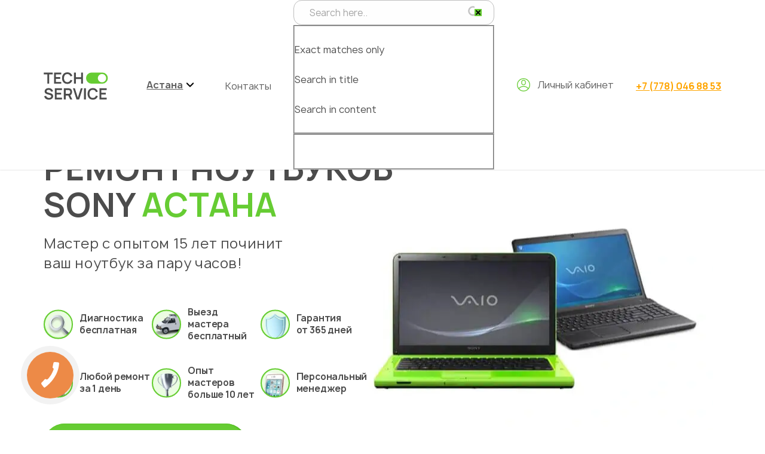

--- FILE ---
content_type: text/html; charset=UTF-8
request_url: https://tech-service.kz/astana/notebook/sony/
body_size: 37017
content:
<!DOCTYPE html>
<html lang="ru-RU">
<head>
<script>
let initUrlTest = window.location.href;
	var tmpUrlTest = window.sessionStorage.getItem('initUrl');
	if(tmpUrlTest == null){window.sessionStorage.setItem('initUrl', initUrlTest);}
	else {initUrlTest = tmpUrlTest;}
document.cookie = encodeURIComponent("initUrl")+"="+encodeURIComponent(initUrlTest)+"; path=/;";
</script>
	<style>#map .dg-error-message {display:none !important;}</style>
	<meta name="google-site-verification" content="213_BxkD5J5tbay23D-zzphY2kXpeOmKP_jRBKtaTvE">
	<meta name="apple-mobile-web-app-capable" content="yes"><meta name="apple-mobile-web-app-status-bar-style" content="default">
	<meta name="viewport" content="width=device-width, initial-scale=1"><meta http-equiv="content-type" content="text/html; charset=utf-8">
<title>1️⃣ Ремонт ноутбуков Sony Астана - Бесплатная диагностика!</title><meta name="description" content="Ремонт ноутбуков Sony в Астане ⭐ Опыт мастеров от 7 лет ⭐ Выезд и диагностика - за счет сервиса ⭐ Гарантия 1 год на услуги и запчасти! ➡️ Отзывы и цены на сайте, заходите!"><meta name="robots" content="max-image-preview:large">
<link rel="stylesheet" id="classic-theme-styles-css" href="https://tech-service.kz/wp-includes/css/classic-themes.min.css" media="all">
<style id="global-styles-inline-css">
body{--wp--preset--color--black: #000000;--wp--preset--color--cyan-bluish-gray: #abb8c3;--wp--preset--color--white: #ffffff;--wp--preset--color--pale-pink: #f78da7;--wp--preset--color--vivid-red: #cf2e2e;--wp--preset--color--luminous-vivid-orange: #ff6900;--wp--preset--color--luminous-vivid-amber: #fcb900;--wp--preset--color--light-green-cyan: #7bdcb5;--wp--preset--color--vivid-green-cyan: #00d084;--wp--preset--color--pale-cyan-blue: #8ed1fc;--wp--preset--color--vivid-cyan-blue: #0693e3;--wp--preset--color--vivid-purple: #9b51e0;--wp--preset--gradient--vivid-cyan-blue-to-vivid-purple: linear-gradient(135deg,rgba(6,147,227,1) 0%,rgb(155,81,224) 100%);--wp--preset--gradient--light-green-cyan-to-vivid-green-cyan: linear-gradient(135deg,rgb(122,220,180) 0%,rgb(0,208,130) 100%);--wp--preset--gradient--luminous-vivid-amber-to-luminous-vivid-orange: linear-gradient(135deg,rgba(252,185,0,1) 0%,rgba(255,105,0,1) 100%);--wp--preset--gradient--luminous-vivid-orange-to-vivid-red: linear-gradient(135deg,rgba(255,105,0,1) 0%,rgb(207,46,46) 100%);--wp--preset--gradient--very-light-gray-to-cyan-bluish-gray: linear-gradient(135deg,rgb(238,238,238) 0%,rgb(169,184,195) 100%);--wp--preset--gradient--cool-to-warm-spectrum: linear-gradient(135deg,rgb(74,234,220) 0%,rgb(151,120,209) 20%,rgb(207,42,186) 40%,rgb(238,44,130) 60%,rgb(251,105,98) 80%,rgb(254,248,76) 100%);--wp--preset--gradient--blush-light-purple: linear-gradient(135deg,rgb(255,206,236) 0%,rgb(152,150,240) 100%);--wp--preset--gradient--blush-bordeaux: linear-gradient(135deg,rgb(254,205,165) 0%,rgb(254,45,45) 50%,rgb(107,0,62) 100%);--wp--preset--gradient--luminous-dusk: linear-gradient(135deg,rgb(255,203,112) 0%,rgb(199,81,192) 50%,rgb(65,88,208) 100%);--wp--preset--gradient--pale-ocean: linear-gradient(135deg,rgb(255,245,203) 0%,rgb(182,227,212) 50%,rgb(51,167,181) 100%);--wp--preset--gradient--electric-grass: linear-gradient(135deg,rgb(202,248,128) 0%,rgb(113,206,126) 100%);--wp--preset--gradient--midnight: linear-gradient(135deg,rgb(2,3,129) 0%,rgb(40,116,252) 100%);--wp--preset--duotone--dark-grayscale: url('#wp-duotone-dark-grayscale');--wp--preset--duotone--grayscale: url('#wp-duotone-grayscale');--wp--preset--duotone--purple-yellow: url('#wp-duotone-purple-yellow');--wp--preset--duotone--blue-red: url('#wp-duotone-blue-red');--wp--preset--duotone--midnight: url('#wp-duotone-midnight');--wp--preset--duotone--magenta-yellow: url('#wp-duotone-magenta-yellow');--wp--preset--duotone--purple-green: url('#wp-duotone-purple-green');--wp--preset--duotone--blue-orange: url('#wp-duotone-blue-orange');--wp--preset--font-size--small: 13px;--wp--preset--font-size--medium: 20px;--wp--preset--font-size--large: 36px;--wp--preset--font-size--x-large: 42px;--wp--preset--spacing--20: 0.44rem;--wp--preset--spacing--30: 0.67rem;--wp--preset--spacing--40: 1rem;--wp--preset--spacing--50: 1.5rem;--wp--preset--spacing--60: 2.25rem;--wp--preset--spacing--70: 3.38rem;--wp--preset--spacing--80: 5.06rem;}:where(.is-layout-flex){gap: 0.5em;}body .is-layout-flow > .alignleft{float: left;margin-inline-start: 0;margin-inline-end: 2em;}body .is-layout-flow > .alignright{float: right;margin-inline-start: 2em;margin-inline-end: 0;}body .is-layout-flow > .aligncenter{margin-left: auto !important;margin-right: auto !important;}body .is-layout-constrained > .alignleft{float: left;margin-inline-start: 0;margin-inline-end: 2em;}body .is-layout-constrained > .alignright{float: right;margin-inline-start: 2em;margin-inline-end: 0;}body .is-layout-constrained > .aligncenter{margin-left: auto !important;margin-right: auto !important;}body .is-layout-constrained > :where(:not(.alignleft):not(.alignright):not(.alignfull)){max-width: var(--wp--style--global--content-size);margin-left: auto !important;margin-right: auto !important;}body .is-layout-constrained > .alignwide{max-width: var(--wp--style--global--wide-size);}body .is-layout-flex{display: flex;}body .is-layout-flex{flex-wrap: wrap;align-items: center;}body .is-layout-flex > *{margin: 0;}:where(.wp-block-columns.is-layout-flex){gap: 2em;}.has-black-color{color: var(--wp--preset--color--black) !important;}.has-cyan-bluish-gray-color{color: var(--wp--preset--color--cyan-bluish-gray) !important;}.has-white-color{color: var(--wp--preset--color--white) !important;}.has-pale-pink-color{color: var(--wp--preset--color--pale-pink) !important;}.has-vivid-red-color{color: var(--wp--preset--color--vivid-red) !important;}.has-luminous-vivid-orange-color{color: var(--wp--preset--color--luminous-vivid-orange) !important;}.has-luminous-vivid-amber-color{color: var(--wp--preset--color--luminous-vivid-amber) !important;}.has-light-green-cyan-color{color: var(--wp--preset--color--light-green-cyan) !important;}.has-vivid-green-cyan-color{color: var(--wp--preset--color--vivid-green-cyan) !important;}.has-pale-cyan-blue-color{color: var(--wp--preset--color--pale-cyan-blue) !important;}.has-vivid-cyan-blue-color{color: var(--wp--preset--color--vivid-cyan-blue) !important;}.has-vivid-purple-color{color: var(--wp--preset--color--vivid-purple) !important;}.has-black-background-color{background-color: var(--wp--preset--color--black) !important;}.has-cyan-bluish-gray-background-color{background-color: var(--wp--preset--color--cyan-bluish-gray) !important;}.has-white-background-color{background-color: var(--wp--preset--color--white) !important;}.has-pale-pink-background-color{background-color: var(--wp--preset--color--pale-pink) !important;}.has-vivid-red-background-color{background-color: var(--wp--preset--color--vivid-red) !important;}.has-luminous-vivid-orange-background-color{background-color: var(--wp--preset--color--luminous-vivid-orange) !important;}.has-luminous-vivid-amber-background-color{background-color: var(--wp--preset--color--luminous-vivid-amber) !important;}.has-light-green-cyan-background-color{background-color: var(--wp--preset--color--light-green-cyan) !important;}.has-vivid-green-cyan-background-color{background-color: var(--wp--preset--color--vivid-green-cyan) !important;}.has-pale-cyan-blue-background-color{background-color: var(--wp--preset--color--pale-cyan-blue) !important;}.has-vivid-cyan-blue-background-color{background-color: var(--wp--preset--color--vivid-cyan-blue) !important;}.has-vivid-purple-background-color{background-color: var(--wp--preset--color--vivid-purple) !important;}.has-black-border-color{border-color: var(--wp--preset--color--black) !important;}.has-cyan-bluish-gray-border-color{border-color: var(--wp--preset--color--cyan-bluish-gray) !important;}.has-white-border-color{border-color: var(--wp--preset--color--white) !important;}.has-pale-pink-border-color{border-color: var(--wp--preset--color--pale-pink) !important;}.has-vivid-red-border-color{border-color: var(--wp--preset--color--vivid-red) !important;}.has-luminous-vivid-orange-border-color{border-color: var(--wp--preset--color--luminous-vivid-orange) !important;}.has-luminous-vivid-amber-border-color{border-color: var(--wp--preset--color--luminous-vivid-amber) !important;}.has-light-green-cyan-border-color{border-color: var(--wp--preset--color--light-green-cyan) !important;}.has-vivid-green-cyan-border-color{border-color: var(--wp--preset--color--vivid-green-cyan) !important;}.has-pale-cyan-blue-border-color{border-color: var(--wp--preset--color--pale-cyan-blue) !important;}.has-vivid-cyan-blue-border-color{border-color: var(--wp--preset--color--vivid-cyan-blue) !important;}.has-vivid-purple-border-color{border-color: var(--wp--preset--color--vivid-purple) !important;}.has-vivid-cyan-blue-to-vivid-purple-gradient-background{background: var(--wp--preset--gradient--vivid-cyan-blue-to-vivid-purple) !important;}.has-light-green-cyan-to-vivid-green-cyan-gradient-background{background: var(--wp--preset--gradient--light-green-cyan-to-vivid-green-cyan) !important;}.has-luminous-vivid-amber-to-luminous-vivid-orange-gradient-background{background: var(--wp--preset--gradient--luminous-vivid-amber-to-luminous-vivid-orange) !important;}.has-luminous-vivid-orange-to-vivid-red-gradient-background{background: var(--wp--preset--gradient--luminous-vivid-orange-to-vivid-red) !important;}.has-very-light-gray-to-cyan-bluish-gray-gradient-background{background: var(--wp--preset--gradient--very-light-gray-to-cyan-bluish-gray) !important;}.has-cool-to-warm-spectrum-gradient-background{background: var(--wp--preset--gradient--cool-to-warm-spectrum) !important;}.has-blush-light-purple-gradient-background{background: var(--wp--preset--gradient--blush-light-purple) !important;}.has-blush-bordeaux-gradient-background{background: var(--wp--preset--gradient--blush-bordeaux) !important;}.has-luminous-dusk-gradient-background{background: var(--wp--preset--gradient--luminous-dusk) !important;}.has-pale-ocean-gradient-background{background: var(--wp--preset--gradient--pale-ocean) !important;}.has-electric-grass-gradient-background{background: var(--wp--preset--gradient--electric-grass) !important;}.has-midnight-gradient-background{background: var(--wp--preset--gradient--midnight) !important;}.has-small-font-size{font-size: var(--wp--preset--font-size--small) !important;}.has-medium-font-size{font-size: var(--wp--preset--font-size--medium) !important;}.has-large-font-size{font-size: var(--wp--preset--font-size--large) !important;}.has-x-large-font-size{font-size: var(--wp--preset--font-size--x-large) !important;}
.wp-block-navigation a:where(:not(.wp-element-button)){color: inherit;}
:where(.wp-block-columns.is-layout-flex){gap: 2em;}
.wp-block-pullquote{font-size: 1.5em;line-height: 1.6;}
</style>
<link rel="stylesheet" id="contact-form-7-css" href="https://tech-service.kz/wp-content/plugins/contact-form-7/includes/css/styles.css" media="all">
<link rel="stylesheet" id="wpdreams-asl-basic-css" href="https://tech-service.kz/wp-content/plugins/ajax-search-lite/css/style.basic.css" media="all">
<link rel="stylesheet" id="wpdreams-ajaxsearchlite-css" href="https://tech-service.kz/wp-content/plugins/ajax-search-lite/css/style-simple-red.css" media="all">
<script src="https://tech-service.kz/wp-content/themes/ecoservice/jquery.js" id="jquery-js"></script>

<link rel="canonical" href="https://tech-service.kz/astana/notebook/sony/">
				<link rel="preconnect" href="https://fonts.gstatic.com" crossorigin>
				<link rel="preload" as="style" href="//fonts.googleapis.com/css?family=Open+Sans&amp;display=swap">
				<link rel="stylesheet" href="//fonts.googleapis.com/css?family=Open+Sans&amp;display=swap" media="all">
				                <style>
                    
					div[id*='ajaxsearchlitesettings'].searchsettings .asl_option_inner label {
						font-size: 0px !important;
						color: rgba(0, 0, 0, 0);
					}
					div[id*='ajaxsearchlitesettings'].searchsettings .asl_option_inner label:after {
						font-size: 11px !important;
						position: absolute;
						top: 0;
						left: 0;
						z-index: 1;
					}
					.asl_w_container {
						width: 100%;
						margin: 0px 0px 0px 0px;
						min-width: 200px;
					}
					div[id*='ajaxsearchlite'].asl_m {
						width: 100%;
					}
					div[id*='ajaxsearchliteres'].wpdreams_asl_results div.resdrg span.highlighted {
						font-weight: bold;
						color: #d9312b;
						background-color: #eee;
					}
					div[id*='ajaxsearchliteres'].wpdreams_asl_results .results img.asl_image {
						width: 70px;
						height: 70px;
						object-fit: cover;
					}
					div.asl_r .results {
						max-height: none;
					}
				
						div.asl_r.asl_w.vertical .results .item::after {
							display: block;
							position: absolute;
							bottom: 0;
							content: '';
							height: 1px;
							width: 100%;
							background: #D8D8D8;
						}
						div.asl_r.asl_w.vertical .results .item.asl_last_item::after {
							display: none;
						}
					                </style>
                <link rel="stylesheet" id="ecoservice-css" href="/wp-content/themes/ecoservice/style.css?ver=17.01" media="all"><link rel="stylesheet" id="ecoservice-css2" href="/wp-content/themes/ecoservice/style-desktop.css?ver=17.01" media="screen and (min-width:900px) "><link rel="icon" href="/favicon.svg?v=2" type="image/x-icon">	<style>
	div.asl_m .probox .proclose svg {background:#66CC33 !important;}
	div.asl_w .probox div.asl_simple-circle {border-color:#66CC33;}
	.grecaptcha-logo {display: none !important;}
	.grecaptcha-badge {display: none !important;}
	html {margin:0 !important;}#wpadminbar {display:none !important;}.elementor-edit-area-active .elementor-editor-element-setting {width:auto;}
	.elementor-column {width:100%;padding:0;-moz-box-sizing:border-box;-webkit-box-sizing:border-box;box-sizing:border-box;}.elementor-element {position:relative;}
	@media screen and (max-width:900px) {
		.area-main pre {display:block;max-width:340px;margin:0 auto;}
		body .widget_review_text {height:auto !important;}
		.area-main p a.btn {margin-bottom:0;}
	}

	.widget_review_sort {line-height:1 !important;}
	.widget_review_reiting_select {top:1px !important;}

	.captcha-image {display:block !important;max-width:240px;font-size:16px !important;padding:0 !important;margin:0 auto !important;border:none !important;}
	.captcha-image .cf7ic_instructions {padding:0 0 5px 0;}
	.captcha-image svg {width:30px !important;height:30px !important;padding:3px !important;}
	.captcha-image path {fill:#66CC33;}
	</style>
<script src="/wp-content/themes/ecoservice/jquery-adm.js?v=15.01"></script><script>
jQuery(document).ready(function(){
	jQuery(".nav-catalog span.sub-nav").on("click",function(){
		if($("body").outerWidth() <= 900){
			if( jQuery(this).hasClass("open") != true ){
				jQuery(this).parent().parent().find(".open").removeClass("open");
				jQuery(this).parent().parent().parent().find(".show").removeClass("show");
				jQuery(this).parent().parent().parent().parent().find(".fixed").removeClass("fixed");
			}
			jQuery(this).toggleClass("open");
			jQuery(this).parent().toggleClass("show");
			jQuery(this).parent().parent().toggleClass("fixed");

			var result = 0;
			var leng = jQuery(".nav-catalog .sub-nav.open").length;
			for(var i=0;i<leng;i++)
			{
				var newNav = jQuery(".nav-catalog .sub-nav.open").eq(i);
				var temp = jQuery(newNav).parent().find(".temp-cat").outerHeight();
				if(temp > result) {result = temp;}
			}
			jQuery(".nav-catalog").css("min-height", result+"px");
			if(leng > 0 && jQuery(".nav-catalog").hasClass("active") != true )
			{jQuery(".nav-catalog").toggleClass("active");jQuery("body").toggleClass("catalog-active");}
			if(leng <= 0 && jQuery(".nav-catalog").hasClass("active") == true )
			{jQuery(".nav-catalog").removeClass("active");jQuery("body").removeClass("catalog-active");}

			jQuery("html:not(:animated),body:not(:animated)").animate({scrollTop: 0},0);
		}
	});
	jQuery(".nav-catalog .sub-nav").on("mouseover",function(){
		if($("body").outerWidth() > 900){
			if( jQuery(this).hasClass("open") != true ){
				jQuery(this).parent().parent().find(".open").removeClass("open");
				jQuery(this).parent().parent().parent().find(".show").removeClass("show");
				jQuery(this).parent().parent().parent().parent().find(".fixed").removeClass("fixed");
			}
			jQuery(this).toggleClass("open");
			jQuery(this).parent().toggleClass("show");
			jQuery(this).parent().parent().toggleClass("fixed");

			var result = 0;
			var leng = jQuery(".nav-catalog .sub-nav.open").length;
			for(var i=0;i<leng;i++)
			{
				var newNav = jQuery(".nav-catalog .sub-nav.open").eq(i);
				var temp = jQuery(newNav).parent().find(".temp-cat").outerHeight();
				if(temp > result) {result = temp;}
			}
			jQuery(".nav-catalog").css("min-height", result+"px");
			if(leng > 0 && jQuery(".nav-catalog").hasClass("active") != true )
			{jQuery(".nav-catalog").toggleClass("active");jQuery("body").toggleClass("catalog-active");}
			if(leng <= 0 && jQuery(".nav-catalog").hasClass("active") == true )
			{jQuery(".nav-catalog").removeClass("active");jQuery("body").removeClass("catalog-active");}
		}
	});
});
</script>
<style>
	.lds-dual-ring:after {border-color:#fff transparent #fff transparent !important;}

	.site-nav .cat-sbm span {display:flex;height:64px;align-items:center;transition:opacity 200ms ease 0ms;}
	.site-nav .cat-sbm span:hover,
	.site-nav .cat-sbm span:active {opacity:0.5;}

	.site-nav .cities-sbm span {display:flex;height:64px;align-items:center;transition:opacity 200ms ease 0ms;}
	.site-nav .cities-sbm span:hover,
	.site-nav .cities-sbm span:active {opacity:0.5;}

	.head-catalog .fl-row {justify-content:space-between;}
	.head-catalog .col {width:27%;}
	.head-catalog ul {display:flex;align-items:center;list-style:none;margin:0;}
	.head-catalog h5 {color:#333;font:bold 16px 'Manrope',sans-serif;line-height:1.2;text-align:left;padding:0 0 15px 0;margin:0;}
	.head-catalog h5:first-letter,
	.head-catalog li:first-letter,
	.nav-catalog .nav-col a:first-letter {text-transform:uppercase;}
	.head-catalog a {color:#333;}

	.head-catalog {display:none;position:absolute;top:100%;left:0;overflow:hidden;width:100%;min-width:100%;color:#333;font-size:16px;line-height:20px;text-transform:lowercase;padding:14px 0;background-color:#fff;box-shadow:0 2px 2px rgb(0 0 0 / 5%);}
	.head-catalog .fl-row {flex-wrap:nowrap;justify-content:flex-start;padding:0;margin:0 -15px;}
	.head-catalog h5 {cursor:default;color:#969595;font-weight:500;padding:0 0 10px 0;}
	.nav-catalog {position:relative;display:block !important;list-style:none;margin:0;}
	.nav-catalog ul {display:block;position:absolute;top:0;left:100%;}
	.nav-catalog li {position:static;border-right:solid 1px rgba(0,0,0, 0.07);}
	.nav-catalog .sub-nav,
	.nav-catalog-new a {cursor:pointer;position:relative;display:block;color:#333;padding:6px 12px;}
	.nav-catalog-new a {text-transform:none !important;}
	.nav-catalog .sub-nav:first-letter,
	.nav-catalog-new a:first-letter {text-transform:uppercase;}
	.nav-catalog .sub-nav:hover,
	.nav-catalog .sub-nav:active,
	.nav-catalog-new a:hover,
	.nav-catalog-new a:active {color:#333;background-color:#f4f4f4 !important;}
	.nav-catalog .sub-nav.have-sub {padding-right:30px;}
	.nav-catalog .sub-nav.have-sub::before,
	.nav-catalog .sub-nav.have-sub::after {opacity:0.5;content:' ';position:absolute;top:50%;right:10px;width:14px;height:20px;margin:-9px 0 0 0;background:url(/wp-content/themes/ecoservice/images/arr-next.svg?v=2) no-repeat center center;background-size:auto 12px;}
	.nav-catalog .sub-nav.have-sub::after {opacity:0;background-image:url(/wp-content/themes/ecoservice/images/arr-next-r.svg?v=2);}
	.nav-catalog .sub-nav-bl {display:none;width:100%;}
	.nav-catalog .sub-bl {position:absolute;top:0;left:100%;display:none;width:170%;}
	.nav-catalog .nav-col {padding:10px 15px 0 15px;}
	.nav-catalog .nav-col ul {position:relative;left:0;padding:0 0 15px 0;}
	.nav-catalog .nav-col ul li {border:none;}
	.nav-catalog .nav-col a {display:inline-block;color:#66CC33;margin-bottom:7px;}
	.nav-catalog .nav-col a:hover,
	.nav-catalog .nav-col a:active {text-decoration:underline;}
	.nav-catalog .sub-nav.open {color:#66CC33;}
	.nav-catalog .sub-nav.open + .sub-nav-bl,
	.nav-catalog .sub-nav.open + .sub-bl {display:block;}
	.nav-catalog .sub-nav.have-sub.open::before {opacity:0;}
	.nav-catalog .sub-nav.have-sub.open::after {opacity:1;}
	.head-catalog a.active {font-weight:bold;}

	body.show-cat #head-catalog {display:block;}

	body.show-byt #head-byt {display:block;}
	body.show-komp #head-komp {display:block;}
	body.show-ofis #head-ofis {display:block;}
	body.show-kbt #head-kbt {display:block;}

	body.show-cat-city #cities-catalog {display:block;}

	.head-catalog .sub-nav-bl .nav-col {text-transform:none;}

	.mob-nav{list-style:none;}

	@media screen and (min-width:900px) {
		.nav-catalog .nav-col ul {display:flex;flex-wrap:wrap;margin-left:-12px !important;}
		.nav-catalog .nav-col ul li {min-width:100%;padding-left:12px !important;box-sizing:border-box;}
	}
	@media screen and (max-width:900px) {
		.site-nav .cat-sbm,
		.site-nav .cities-sbm {display:none;}
		.catalog-nav-wrap {list-style:none;margin:0;}
		.catalog-nav-wrap .page-bl,
		.catalog-nav-wrap .elementor-container {padding:0;}
		.catalog-nav-wrap .menu li {border-top: solid 1px rgba(255,255,255, 0.3);}
		.catalog-nav-wrap .menu a {display:block;padding:14px 15px;}
		.catalog-nav-wrap .nav-catalog li {border-right:none;}
		.catalog-nav-wrap .catalog-mob a,
		.catalog-nav-wrap .catalog-mob span {padding-left:15px;}
		.catalog-nav-wrap .catalog-mob .mob-alink,
		.catalog-nav-wrap .catalog-mob .mob-clink {padding-left:44px;}
		.catalog-nav-wrap .catalog-mob ul.mob-nav .mob-alink::before,
		.catalog-nav-wrap .catalog-mob ul.mob-nav .mob-clink::before {left:15px;}
		.catalog-nav-wrap .mob-nav {border-bottom:none;}
		.catalog-nav-wrap .mob-clink::after {right:10px;}
		.catalog-nav-wrap .sm-title {display:block !important;}

		.head-catalog {color:#fff;padding:0;}
		.head-catalog .fl-row {display:block;margin:0;}
		.head-catalog .col {padding:0;}
		.head-catalog .sm-title {font-size:16px;font-weight:bold;line-height:20px;text-align:center;padding:14px 15px;}
		.head-catalog a {color:#fff;}
		.head-catalog .mob-nav {display:block;}
		.nav-catalog {min-height:0 !important;}
		.nav-catalog ul,
		.nav-catalog .sub-bl {position:relative;left:0;}
		.nav-catalog a {display:block;}
		.nav-catalog .sub-nav,
		.nav-catalog-new a {position:relative;color:#fff;}
		.nav-catalog .sub-nav.have-sub::before,
		.nav-catalog .sub-nav.have-sub::after {filter:invert(1) grayscale(100%) brightness(200%);}
		.nav-catalog .sub-nav.open:hover,
		.nav-catalog .sub-nav.open:active {color:#fff;}
		.nav-catalog.active .sub-nav {display:none;}
		.nav-catalog.active .sub-nav.open,
		.nav-catalog li.show ul .sub-nav {display:block;}
		.nav-catalog ul.fixed li {display:none;}
		.nav-catalog ul.fixed li.show {display:block;}
		.nav-catalog .sub-nav,
		.nav-catalog-new a {padding:14px 15px;}
		.nav-catalog .sub-nav.open {min-height:40px;height:auto;color:#fff;font-size:16px;font-weight:bold;line-height:20px;text-align:center;padding-left:30px;padding-right:30px;box-sizing:border-box;}
		.nav-catalog .sub-nav.open::before {opacity:0.8 !important;left:10px;right:auto;transform:scale(-1,1);}
		.nav-catalog .sub-nav::after,
		.nav-catalog-new a::after {display:none !important;}
		.nav-catalog ul .sub-nav.open {position:absolute;bottom:100%;left:0;width:100%;background:#fff;}
		.nav-catalog ul .sub-nav.open::after {display:block;}
		.nav-catalog .sub-nav.have-sub::before,
		.nav-catalog .sub-nav.have-sub::after {background-size:auto 14px;}
		.nav-catalog .sub-nav.have-sub::before {opacity:0.8;}
		.nav-catalog li {position:relative;border:none;}
		.nav-catalog li::before {content:' ';position:absolute;top:0;left:0;z-index:1;width:100%;height:1px;background:rgba(255,255,255, 0.3);}
		.nav-catalog .sub-bl {width:100%;}
		.nav-catalog .nav-col {color:#fff;padding:5px 0 1px 0;}
		.nav-catalog .nav-col li {display:block !important;border:none !important;}
		.nav-catalog .nav-col li::before {display:none !important;}
		.nav-catalog .nav-col h5,
		.nav-catalog .nav-col a {display:block;color:#fff;margin:0;}
		.nav-catalog .nav-col h5 {font-size:110%;line-height:1.2;font-weight:500;padding:0 15px 15px 15px;}
		.nav-catalog .nav-col a {display:block;position:relative;padding:10px 15px;}
		.nav-catalog .nav-col a::before{content:' ';position:absolute;top:50%;right:10px;width:14px;height:20px;margin:-9px 0 0 0;background:url(/wp-content/themes/ecoservice/images/arr-next.svg?v=2) no-repeat center center;background-size:auto 12px;filter:invert(1) grayscale(100%) brightness(200%);}
		.nav-catalog ul .sub-nav.open {background:#66CC33;border-top: solid 1px rgba(255,255,255, 0.3);}

		.nav-catalog.active .sm-title {display:none;}
		.nav-catalog.active li::before {display:none;}
		.nav-catalog.active li.show::before,
		.nav-catalog.active li.show ul li::before {display:block;}

		.head-catalog .sm-title {border-top:none;}
		.head-catalog {background:transparent;}
		.head-catalog .col {width:100%;}

		.nav-catalog .sub-nav.open:hover,
		.nav-catalog .sub-nav.open:active,
		.nav-catalog .sub-nav:hover,
		.nav-catalog .sub-nav:active,
		.nav-catalog-new a:hover,
		.nav-catalog-new a:active {color:#fff !important;background:#66CC33 !important;}

		body.show-mobile-nav {background: #66CC33;}
		body.show-mobile-nav .head-catalog {position:relative;display:block;}
		body.show-mobile-nav .catalog-nav-wrap,
		body.show-mobile-nav .head-catalog.mobile-nav-wrap {display:block !important;}
		body.show-mobile-nav::after,
		body.show-mobile-nav .bingc-phone-button {display:none !important;}

		body.catalog-active .catalog-nav-wrap .mobile-bl,
		body.catalog-active .catalog-nav-wrap .site-nav {display:none;}

		body.catalog-active .nav-catalog {display:none !important;}
		body.catalog-active .nav-catalog.fixed {display:block !important;}

		body .bingc-phone-button {left:5px !important;bottom:5px !important;}
	}

.area-text .tbl-wrap {position:relative;overflow:hidden;overflow-x:auto;width:100%;padding:0 0 25px 0;}
.area-text table {width:100%;font-size:16px;margin:0 0 25px 0;}
.area-text .tbl-wrap table {margin-bottom:0;}
.area-text td,
.area-text th {width:120px;height:32px;text-align:left;vertical-align:middle;padding:9px 10px;}
.area-text tr td:nth-child(1) {padding-left:20px;}
.area-text tr td:nth-child(1),
.area-text tr td:nth-child(2) {width:auto;}
.area-text thead td,
.area-text tbody tr:nth-child(1) td {height:auto;color:#989898;font-size:12px;font-weight:bold;line-height:16px;text-transform:uppercase;border-bottom:solid 3px #66CC33 !important;}
.area-text tbody tr:nth-child(1) td,
.area-text tbody tr:nth-child(1) th {background:transparent !important;}
.area-text tbody tr td:nth-child(n+3) {white-space:nowrap !important;}
.area-text tbody tr:nth-child(2n) td,
.area-text tbody tr:nth-child(2n) th {background-color:#efefef;}
.area-text tbody tr:nth-child(2n) td,
.area-text tbody tr:nth-child(2n) th {background-color:transparent;}
.area-text tbody tr:nth-child(2n+1) td,
.area-text tbody tr:nth-child(2n+1) th {background-color:#efefef;}
.area-text table strong {color:#66CC33;}
.area-text table h4,
.area-text table h5 {font-size:18px;padding:0;}
.area-text table h3 {color:#66CC33;text-align:center;margin:0 auto;}
.area-text table a {color:#4c4c4c;text-decoration:underline;}
.area-text table a:hover,
.area-text table a:active {color:#4c4c4c;text-decoration:none;}
.area-text table span {display:block;min-width:70px;}
.area-text table + h2,
.area-text table + h3,
.area-text table + h4,
.area-text .tbl-wrap + h2,
.area-text .tbl-wrap + h3,
.area-text .tbl-wrap + h4 {padding-top:15px;}

@media screen and (max-width:900px) {
	.area-text .tbl-wrap {padding:0 15px;margin:0 -15px;}
	.area-text table {font-size:14px;}
	.area-text td,
	.area-text th {width:auto;padding:5px 3px;}
	.area-text tr td:nth-child(1) {padding-left:5px;}
	.area-text tr td:last-child {white-space:nowrap;padding-right:5px;}
	.area-text tbody tr td:nth-child(n+3) {white-space:none !important;}
	.area-text tr td:nth-child(n+4) {display:none !important;}
}

.area-price-new table td,
.area-price-new table th,
.area-text.area-price-new tbody tr td:nth-child(n+1),
.area-price-new2 table td,
.area-price-new2 table th,
.area-text.area-price-new2 tbody tr td:nth-child(n+1) {
	width:auto !important;
	max-width:33% !important;
	white-space:normal !important;
}
.area-price-new2 .elementor-text-editor {position:relative;overflow:hidden;overflow-x:auto;}
@media screen and (max-width: 900px) {
	.area-price-new2 .elementor-text-editor {padding:0 15px;margin:0 -15px;}
}

.area-price-new table strong,
.area-price-new2 table strong {color:#4c4c4c !important;}
.area-price-new table tr td:nth-child(n+4),
.area-price-new2 table tr td:nth-child(n+4) {display:table-cell !important;}
</style>
<meta name="msvalidate.01" content="F5D4C7CD88BB471ABD386CD19CAC329D">
</head>
<body class="page-template-default page page-id-4581 page-child parent-pageid-2214 wp-embed-responsive singular image-filters-enabled elementor-default elementor-kit-7594 elementor-page elementor-page-4581"><svg xmlns="http://www.w3.org/2000/svg" viewbox="0 0 0 0" width="0" height="0" focusable="false" role="none" style="visibility: hidden; position: absolute; left: -9999px; overflow: hidden;"><defs><filter id="wp-duotone-dark-grayscale"><fecolormatrix color-interpolation-filters="sRGB" type="matrix" values=" .299 .587 .114 0 0 .299 .587 .114 0 0 .299 .587 .114 0 0 .299 .587 .114 0 0 "></fecolormatrix><fecomponenttransfer color-interpolation-filters="sRGB"><fefuncr type="table" tablevalues="0 0.49803921568627"></fefuncr><fefuncg type="table" tablevalues="0 0.49803921568627"></fefuncg><fefuncb type="table" tablevalues="0 0.49803921568627"></fefuncb><fefunca type="table" tablevalues="1 1"></fefunca></fecomponenttransfer><fecomposite in2="SourceGraphic" operator="in"></fecomposite></filter></defs></svg><svg xmlns="http://www.w3.org/2000/svg" viewbox="0 0 0 0" width="0" height="0" focusable="false" role="none" style="visibility: hidden; position: absolute; left: -9999px; overflow: hidden;"><defs><filter id="wp-duotone-grayscale"><fecolormatrix color-interpolation-filters="sRGB" type="matrix" values=" .299 .587 .114 0 0 .299 .587 .114 0 0 .299 .587 .114 0 0 .299 .587 .114 0 0 "></fecolormatrix><fecomponenttransfer color-interpolation-filters="sRGB"><fefuncr type="table" tablevalues="0 1"></fefuncr><fefuncg type="table" tablevalues="0 1"></fefuncg><fefuncb type="table" tablevalues="0 1"></fefuncb><fefunca type="table" tablevalues="1 1"></fefunca></fecomponenttransfer><fecomposite in2="SourceGraphic" operator="in"></fecomposite></filter></defs></svg><svg xmlns="http://www.w3.org/2000/svg" viewbox="0 0 0 0" width="0" height="0" focusable="false" role="none" style="visibility: hidden; position: absolute; left: -9999px; overflow: hidden;"><defs><filter id="wp-duotone-purple-yellow"><fecolormatrix color-interpolation-filters="sRGB" type="matrix" values=" .299 .587 .114 0 0 .299 .587 .114 0 0 .299 .587 .114 0 0 .299 .587 .114 0 0 "></fecolormatrix><fecomponenttransfer color-interpolation-filters="sRGB"><fefuncr type="table" tablevalues="0.54901960784314 0.98823529411765"></fefuncr><fefuncg type="table" tablevalues="0 1"></fefuncg><fefuncb type="table" tablevalues="0.71764705882353 0.25490196078431"></fefuncb><fefunca type="table" tablevalues="1 1"></fefunca></fecomponenttransfer><fecomposite in2="SourceGraphic" operator="in"></fecomposite></filter></defs></svg><svg xmlns="http://www.w3.org/2000/svg" viewbox="0 0 0 0" width="0" height="0" focusable="false" role="none" style="visibility: hidden; position: absolute; left: -9999px; overflow: hidden;"><defs><filter id="wp-duotone-blue-red"><fecolormatrix color-interpolation-filters="sRGB" type="matrix" values=" .299 .587 .114 0 0 .299 .587 .114 0 0 .299 .587 .114 0 0 .299 .587 .114 0 0 "></fecolormatrix><fecomponenttransfer color-interpolation-filters="sRGB"><fefuncr type="table" tablevalues="0 1"></fefuncr><fefuncg type="table" tablevalues="0 0.27843137254902"></fefuncg><fefuncb type="table" tablevalues="0.5921568627451 0.27843137254902"></fefuncb><fefunca type="table" tablevalues="1 1"></fefunca></fecomponenttransfer><fecomposite in2="SourceGraphic" operator="in"></fecomposite></filter></defs></svg><svg xmlns="http://www.w3.org/2000/svg" viewbox="0 0 0 0" width="0" height="0" focusable="false" role="none" style="visibility: hidden; position: absolute; left: -9999px; overflow: hidden;"><defs><filter id="wp-duotone-midnight"><fecolormatrix color-interpolation-filters="sRGB" type="matrix" values=" .299 .587 .114 0 0 .299 .587 .114 0 0 .299 .587 .114 0 0 .299 .587 .114 0 0 "></fecolormatrix><fecomponenttransfer color-interpolation-filters="sRGB"><fefuncr type="table" tablevalues="0 0"></fefuncr><fefuncg type="table" tablevalues="0 0.64705882352941"></fefuncg><fefuncb type="table" tablevalues="0 1"></fefuncb><fefunca type="table" tablevalues="1 1"></fefunca></fecomponenttransfer><fecomposite in2="SourceGraphic" operator="in"></fecomposite></filter></defs></svg><svg xmlns="http://www.w3.org/2000/svg" viewbox="0 0 0 0" width="0" height="0" focusable="false" role="none" style="visibility: hidden; position: absolute; left: -9999px; overflow: hidden;"><defs><filter id="wp-duotone-magenta-yellow"><fecolormatrix color-interpolation-filters="sRGB" type="matrix" values=" .299 .587 .114 0 0 .299 .587 .114 0 0 .299 .587 .114 0 0 .299 .587 .114 0 0 "></fecolormatrix><fecomponenttransfer color-interpolation-filters="sRGB"><fefuncr type="table" tablevalues="0.78039215686275 1"></fefuncr><fefuncg type="table" tablevalues="0 0.94901960784314"></fefuncg><fefuncb type="table" tablevalues="0.35294117647059 0.47058823529412"></fefuncb><fefunca type="table" tablevalues="1 1"></fefunca></fecomponenttransfer><fecomposite in2="SourceGraphic" operator="in"></fecomposite></filter></defs></svg><svg xmlns="http://www.w3.org/2000/svg" viewbox="0 0 0 0" width="0" height="0" focusable="false" role="none" style="visibility: hidden; position: absolute; left: -9999px; overflow: hidden;"><defs><filter id="wp-duotone-purple-green"><fecolormatrix color-interpolation-filters="sRGB" type="matrix" values=" .299 .587 .114 0 0 .299 .587 .114 0 0 .299 .587 .114 0 0 .299 .587 .114 0 0 "></fecolormatrix><fecomponenttransfer color-interpolation-filters="sRGB"><fefuncr type="table" tablevalues="0.65098039215686 0.40392156862745"></fefuncr><fefuncg type="table" tablevalues="0 1"></fefuncg><fefuncb type="table" tablevalues="0.44705882352941 0.4"></fefuncb><fefunca type="table" tablevalues="1 1"></fefunca></fecomponenttransfer><fecomposite in2="SourceGraphic" operator="in"></fecomposite></filter></defs></svg><svg xmlns="http://www.w3.org/2000/svg" viewbox="0 0 0 0" width="0" height="0" focusable="false" role="none" style="visibility: hidden; position: absolute; left: -9999px; overflow: hidden;"><defs><filter id="wp-duotone-blue-orange"><fecolormatrix color-interpolation-filters="sRGB" type="matrix" values=" .299 .587 .114 0 0 .299 .587 .114 0 0 .299 .587 .114 0 0 .299 .587 .114 0 0 "></fecolormatrix><fecomponenttransfer color-interpolation-filters="sRGB"><fefuncr type="table" tablevalues="0.098039215686275 1"></fefuncr><fefuncg type="table" tablevalues="0 0.66274509803922"></fefuncg><fefuncb type="table" tablevalues="0.84705882352941 0.41960784313725"></fefuncb><fefunca type="table" tablevalues="1 1"></fefunca></fecomponenttransfer><fecomposite in2="SourceGraphic" operator="in"></fecomposite></filter></defs></svg><script>(function(d,w,s){var date=new Date();var vlu=d.createElement(s);vlu.async=true;vlu.src=encodeURI("https://binotel.viplancer.net/binotel_aj.js")+'?v=1'+date.getFullYear()+date.getMonth()+date.getDate()+date.getSeconds();var vl=d.getElementsByTagName(s)[0];vl.parentNode.insertBefore(vlu, vl);})(document,window,'script');</script><script>
jQuery(document).ready(function(){
	var newBl = '<div style="text-align:center;padding:30px 0 0 0;"><a class="btn js-bin-btn" href="#">Оставить заявку';
	jQuery("section.area-video").append(newBl);
	jQuery("section.area-break area-slider type2").append(newBl);
	jQuery("section.area-price").append(newBl);
	jQuery("section.area-spec").append(newBl);
	jQuery("section.area-brands").append(newBl);
	jQuery("section.area-vantages").append(newBl);
	jQuery("section.area-sertific").append(newBl);
	jQuery("section.area-text").append(newBl);
	jQuery("section.area-steps").append(newBl);

	var oldTels = jQuery("a[href^='tel:']").length;
		for(var i=0; i<oldTels; i++){
			jQuery("a[href^='tel:']").eq(i).attr("href", "tel:+77780468853");
			jQuery("a[href^='tel:']").eq(i).html("+7 (778) 046 88 53");
		}
		});
</script>
<style>
body div.asl_w {background:transparent !important;}
body #ajaxsearchlite1 .probox .proinput input,
body div.asl_w .probox .proinput input {color:#000 !important;}

@media screen and (max-width:900px) {
	body .head-catalog.desktop-bl,
	body #wpadminbar {display:none !important;}
}
.widget_review_box_border p .widget_review_box_blue,
.widget_review_box_procent {color:#66CC33 !important;}

.widget_review_box_border {border-color:#66CC33 !important;}

.widget_review_modalOpen,
.widget_review_plash {background:#66CC33 !important;}

.widget_review_modalOpen {box-shadow:inset -2px -2px 3px 1px #42A710,inset 2px 2px 3px 1px #66CC33 !important;}

.repair-image img {margin-top:-20px !important;}
@media screen and (max-width:900px) {
	.repair-image img {margin-top:0 !important;}
}
</style><script>
			jQuery(document).ready(function(){
				jQuery('.area-main button').addClass('binotel-btn');
				jQuery('.area-equip2 button').addClass('binotel-btn');
				jQuery('.krylov-about button').addClass('binotel-btn');
				jQuery('.area-rep button').addClass('binotel-btn');
				jQuery('.area-master button').addClass('binotel-btn');
				jQuery('.area-hist button').addClass('binotel-btn');
				jQuery('.area-details button').addClass('binotel-btn');
				jQuery('a[href="#"]').addClass('binotel-btn');
				jQuery('a[href="#binotel"]').addClass('binotel-btn');

				setTimeout(function(){
					var iconLen = jQuery('.area-brands li.elementor-icon-list-item').length;
					for(var i=0;i<iconLen;i++){
						var blIcon = jQuery('.area-brands li.elementor-icon-list-item').eq(i).find('.elementor-icon-list-text');
						if( jQuery(blIcon).hasClass("elementor-button-link") != true && jQuery(blIcon).parent().hasClass("elementor-icon-list-item") == true ){
							jQuery(blIcon).addClass('binotel-btn');
						}
					}
				},100);

				jQuery(document).on("click",'.js-bin-btn,.area-main button,.area-equip2 button,.krylov-about button,.area-rep button,.area-master button,.area-hist button,.area-details button,a[href="#"],a[href="#binotel"], .area-steps .binotel-btn', function(e){
					if( jQuery(this).hasClass("elementor-button-link") != true )
					{
						//e.preventDefault();jQuery("#bingc-phone-button")[0].click();
						jQuery("#vlelemfix").eq(0).trigger("click");
					}
					return false;
				});
			});
			</script><div id="page" class="page-width">
	<a class="up-link skip-link screen-reader-text" href="#content"></a>
	<header id="masthead" class="site-header">
		<div class="header-fix"><div class="page-bl"><div class="head-row fl-row">
			<div class="fl-col"><div class="logo-wrap">
				<a href="https://tech-service.kz/astana/" class="logo"><img width="120" height="50" src="/wp-content/themes/ecoservice/images/logo.svg?ver=1" alt="Tech-Service"></a>			</div></div>
			<div class="fl-col widget"><div class="city-nav">
			<span class="popup-link1" data-href="#popup-city2"><span>Астана</span></span><div class="city-w"><a href="https://tech-service.kz/notebook/sony/">Алматы</a></div></div></div><div class="fl-col widget widget_nav_menu"><nav class="menu-head-nav-container" aria-label="Меню"><ul id="menu-head-nav" class="menu"><li id="menu-item-21" class="scroll-link menu-item menu-item-type-custom menu-item-object-custom menu-item-21"><a href="#contacts">Контакты</a></li>
</ul></nav></div><div class="fl-col widget widget_block"><p></p><div class="asl_w_container asl_w_container_1">
	<div id="ajaxsearchlite1" data-id="1" data-instance="1" class="asl_w asl_m asl_m_1 asl_m_1_1">
		<div class="probox">

	
	<button class="promagnifier" aria-label="Search magnifier button">
				<div class="innericon">
			<svg version="1.1" xmlns="http://www.w3.org/2000/svg" xmlns:xlink="http://www.w3.org/1999/xlink" x="0px" y="0px" width="22" height="22" viewbox="0 0 512 512" enable-background="new 0 0 512 512" xml:space="preserve">
					<path d="M460.355,421.59L353.844,315.078c20.041-27.553,31.885-61.437,31.885-98.037
						C385.729,124.934,310.793,50,218.686,50C126.58,50,51.645,124.934,51.645,217.041c0,92.106,74.936,167.041,167.041,167.041
						c34.912,0,67.352-10.773,94.184-29.158L419.945,462L460.355,421.59z M100.631,217.041c0-65.096,52.959-118.056,118.055-118.056
						c65.098,0,118.057,52.959,118.057,118.056c0,65.096-52.959,118.056-118.057,118.056C153.59,335.097,100.631,282.137,100.631,217.041
						z"></path>
				</svg>
		</div>
	</button>

	
	
	<div class="prosettings" style="display:none;" data-opened="0">
				<div class="innericon">
			<svg version="1.1" xmlns="http://www.w3.org/2000/svg" xmlns:xlink="http://www.w3.org/1999/xlink" x="0px" y="0px" width="22" height="22" viewbox="0 0 512 512" enable-background="new 0 0 512 512" xml:space="preserve">
					<polygon transform="rotate(90 256 256)" points="142.332,104.886 197.48,50 402.5,256 197.48,462 142.332,407.113 292.727,256 "></polygon>
				</svg>
		</div>
	</div>

	
	
	<div class="proinput">
        <form role="search" action="#" autocomplete="off" aria-label="Search form">
			<input aria-label="Search input" type="search" class="orig" name="phrase" placeholder="Search here.." value="" autocomplete="off">
			<input aria-label="Search autocomplete input" type="text" class="autocomplete" tabindex="-1" name="phrase" value="" autocomplete="off" disabled>
			<input type="submit" value="Start search" style="width:0; height: 0; visibility: hidden;">
		</form>
	</div>

	
	
	<div class="proloading">

		<div class="asl_loader"><div class="asl_loader-inner asl_simple-circle"></div></div>

			</div>

			<div class="proclose">
			<svg version="1.1" xmlns="http://www.w3.org/2000/svg" xmlns:xlink="http://www.w3.org/1999/xlink" x="0px" y="0px" width="12" height="12" viewbox="0 0 512 512" enable-background="new 0 0 512 512" xml:space="preserve">
				<polygon points="438.393,374.595 319.757,255.977 438.378,137.348 374.595,73.607 255.995,192.225 137.375,73.622 73.607,137.352 192.246,255.983 73.622,374.625 137.352,438.393 256.002,319.734 374.652,438.378 "></polygon>
			</svg>
		</div>
	
	
</div>	</div>
	<div class="asl_data_container" style="display:none !important;">
		<div class="asl_init_data wpdreams_asl_data_ct" style="display:none !important;" id="asl_init_id_1" data-asl-id="1" data-asl-instance="1" data-asldata="[base64]/[base64]"></div>	<div id="asl_hidden_data">
		<svg style="position:absolute" height="0" width="0">
			<filter id="aslblur">
				<fegaussianblur in="SourceGraphic" stddeviation="4"></fegaussianblur>
			</filter>
		</svg>
		<svg style="position:absolute" height="0" width="0">
			<filter id="no_aslblur"></filter>
		</svg>
	</div>
	</div>

	<div id="ajaxsearchliteres1" class="vertical wpdreams_asl_results asl_w asl_r asl_r_1 asl_r_1_1">

	
	<div class="results">

		
		<div class="resdrg">
		</div>

		
	</div>

	
	
</div>

	<div id="__original__ajaxsearchlitesettings1" data-id="1" class="searchsettings wpdreams_asl_settings asl_w asl_s asl_s_1">
		<form name="options" aria-label="Search settings form" autocomplete="off">

	
	
	<input type="hidden" name="filters_changed" style="display:none;" value="0">
	<input type="hidden" name="filters_initial" style="display:none;" value="1">

	<div class="asl_option_inner hiddend">
		<input type="hidden" name="qtranslate_lang" id="qtranslate_lang1" value="0">
	</div>

	
	
	<fieldset class="asl_sett_scroll">
		<legend style="display: none;">Generic selectors</legend>
		<div class="asl_option">
			<div class="asl_option_inner">
				<input type="checkbox" value="exact" id="set_exactonly1" title="Exact matches only" name="asl_gen[]">
				<label for="set_exactonly1">Exact matches only</label>
			</div>
			<div class="asl_option_label">
				Exact matches only			</div>
		</div>
		<div class="asl_option">
			<div class="asl_option_inner">
				<input type="checkbox" value="title" id="set_intitle1" title="Search in title" name="asl_gen[]" checked>
				<label for="set_intitle1">Search in title</label>
			</div>
			<div class="asl_option_label">
				Search in title			</div>
		</div>
		<div class="asl_option">
			<div class="asl_option_inner">
				<input type="checkbox" value="content" id="set_incontent1" title="Search in content" name="asl_gen[]" checked>
				<label for="set_incontent1">Search in content</label>
			</div>
			<div class="asl_option_label">
				Search in content			</div>
		</div>
		<div class="asl_option_inner hiddend">
			<input type="checkbox" value="excerpt" id="set_inexcerpt1" title="Search in excerpt" name="asl_gen[]" checked>
			<label for="set_inexcerpt1">Search in excerpt</label>
		</div>
	</fieldset>
	<fieldset class="asl_sett_scroll">
		<legend style="display: none;">Post Type Selectors</legend>
					<div class="asl_option_inner hiddend">
				<input type="checkbox" value="post" id="1customset_11" title="Hidden option, ignore please" name="customset[]" checked>
				<label for="1customset_11">Hidden</label>
			</div>
			<div class="asl_option_label hiddend"></div>

						<div class="asl_option_inner hiddend">
				<input type="checkbox" value="page" id="1customset_12" title="Hidden option, ignore please" name="customset[]" checked>
				<label for="1customset_12">Hidden</label>
			</div>
			<div class="asl_option_label hiddend"></div>

				</fieldset>
	</form>
	</div>
</div>
</div><div class="desktop-bl fl-col"><a class="lcab-btn popup-link" href="#popup-lk">Личный кабинет</a></div><div class="fl-col widget widget_nav_menu"><nav class="menu-tel-nav-container" aria-label="Телефоны"><ul id="menu-tel-nav" class="menu"><li><a href="tel:+77780468853">+7 (778) 046 88 53</a></li></ul></nav></div>			<div class="mobile-bl fl-col">
				<span class="mobile-sbm"><i></i><i></i><i></i></span>
			</div>
		</div></div>
	</div>
<div class="mobile-nav-wrap catalog-nav-wrap"><div class="page-bl"><div class="mobile-bl"><div style="padding:15px;"><div class="asl_w_container asl_w_container_2">
	<div id="ajaxsearchlite2" data-id="2" data-instance="1" class="asl_w asl_m asl_m_2 asl_m_2_1">
		<div class="probox">

	
	<button class="promagnifier" aria-label="Search magnifier button">
				<div class="innericon">
			<svg version="1.1" xmlns="http://www.w3.org/2000/svg" xmlns:xlink="http://www.w3.org/1999/xlink" x="0px" y="0px" width="22" height="22" viewbox="0 0 512 512" enable-background="new 0 0 512 512" xml:space="preserve">
					<path d="M460.355,421.59L353.844,315.078c20.041-27.553,31.885-61.437,31.885-98.037
						C385.729,124.934,310.793,50,218.686,50C126.58,50,51.645,124.934,51.645,217.041c0,92.106,74.936,167.041,167.041,167.041
						c34.912,0,67.352-10.773,94.184-29.158L419.945,462L460.355,421.59z M100.631,217.041c0-65.096,52.959-118.056,118.055-118.056
						c65.098,0,118.057,52.959,118.057,118.056c0,65.096-52.959,118.056-118.057,118.056C153.59,335.097,100.631,282.137,100.631,217.041
						z"></path>
				</svg>
		</div>
	</button>

	
	
	<div class="prosettings" style="display:none;" data-opened="0">
				<div class="innericon">
			<svg version="1.1" xmlns="http://www.w3.org/2000/svg" xmlns:xlink="http://www.w3.org/1999/xlink" x="0px" y="0px" width="22" height="22" viewbox="0 0 512 512" enable-background="new 0 0 512 512" xml:space="preserve">
					<polygon transform="rotate(90 256 256)" points="142.332,104.886 197.48,50 402.5,256 197.48,462 142.332,407.113 292.727,256 "></polygon>
				</svg>
		</div>
	</div>

	
	
	<div class="proinput">
        <form role="search" action="#" autocomplete="off" aria-label="Search form">
			<input aria-label="Search input" type="search" class="orig" name="phrase" placeholder="Search here.." value="" autocomplete="off">
			<input aria-label="Search autocomplete input" type="text" class="autocomplete" tabindex="-1" name="phrase" value="" autocomplete="off" disabled>
			<input type="submit" value="Start search" style="width:0; height: 0; visibility: hidden;">
		</form>
	</div>

	
	
	<div class="proloading">

		<div class="asl_loader"><div class="asl_loader-inner asl_simple-circle"></div></div>

			</div>

			<div class="proclose">
			<svg version="1.1" xmlns="http://www.w3.org/2000/svg" xmlns:xlink="http://www.w3.org/1999/xlink" x="0px" y="0px" width="12" height="12" viewbox="0 0 512 512" enable-background="new 0 0 512 512" xml:space="preserve">
				<polygon points="438.393,374.595 319.757,255.977 438.378,137.348 374.595,73.607 255.995,192.225 137.375,73.622 73.607,137.352 192.246,255.983 73.622,374.625 137.352,438.393 256.002,319.734 374.652,438.378 "></polygon>
			</svg>
		</div>
	
	
</div>	</div>
	<div class="asl_data_container" style="display:none !important;">
		<div class="asl_init_data wpdreams_asl_data_ct" style="display:none !important;" id="asl_init_id_2" data-asl-id="2" data-asl-instance="1" data-asldata="[base64]/[base64]"></div>	</div>

	<div id="ajaxsearchliteres2" class="vertical wpdreams_asl_results asl_w asl_r asl_r_2 asl_r_2_1">

	
	<div class="results">

		
		<div class="resdrg">
		</div>

		
	</div>

	
	
</div>

	<div id="__original__ajaxsearchlitesettings2" data-id="2" class="searchsettings wpdreams_asl_settings asl_w asl_s asl_s_2">
		<form name="options" aria-label="Search settings form" autocomplete="off">

	
	
	<input type="hidden" name="filters_changed" style="display:none;" value="0">
	<input type="hidden" name="filters_initial" style="display:none;" value="1">

	<div class="asl_option_inner hiddend">
		<input type="hidden" name="qtranslate_lang" id="qtranslate_lang2" value="0">
	</div>

	
	
	<fieldset class="asl_sett_scroll">
		<legend style="display: none;">Generic selectors</legend>
		<div class="asl_option">
			<div class="asl_option_inner">
				<input type="checkbox" value="exact" id="set_exactonly2" title="Exact matches only" name="asl_gen[]">
				<label for="set_exactonly2">Exact matches only</label>
			</div>
			<div class="asl_option_label">
				Exact matches only			</div>
		</div>
		<div class="asl_option">
			<div class="asl_option_inner">
				<input type="checkbox" value="title" id="set_intitle2" title="Search in title" name="asl_gen[]" checked>
				<label for="set_intitle2">Search in title</label>
			</div>
			<div class="asl_option_label">
				Search in title			</div>
		</div>
		<div class="asl_option">
			<div class="asl_option_inner">
				<input type="checkbox" value="content" id="set_incontent2" title="Search in content" name="asl_gen[]" checked>
				<label for="set_incontent2">Search in content</label>
			</div>
			<div class="asl_option_label">
				Search in content			</div>
		</div>
		<div class="asl_option_inner hiddend">
			<input type="checkbox" value="excerpt" id="set_inexcerpt2" title="Search in excerpt" name="asl_gen[]" checked>
			<label for="set_inexcerpt2">Search in excerpt</label>
		</div>
	</fieldset>
	<fieldset class="asl_sett_scroll">
		<legend style="display: none;">Post Type Selectors</legend>
					<div class="asl_option_inner hiddend">
				<input type="checkbox" value="post" id="2customset_21" title="Hidden option, ignore please" name="customset[]" checked>
				<label for="2customset_21">Hidden</label>
			</div>
			<div class="asl_option_label hiddend"></div>

						<div class="asl_option_inner hiddend">
				<input type="checkbox" value="page" id="2customset_22" title="Hidden option, ignore please" name="customset[]" checked>
				<label for="2customset_22">Hidden</label>
			</div>
			<div class="asl_option_label hiddend"></div>

				</fieldset>
	</form>
	</div>
</div></div><div class="catalog-mob"><ul class="mob-nav"><li><span class="mob-clink">Ваш город: <i>Астана</i></span><ul class="mob-city-nav"><li><a href="https://tech-service.kz/notebook/sony/">Алматы</a></li></ul></li></ul></div></div><div class="head-catalog head-catalog-js" id="head-catalog"><div class="elementor-container"><div class="fl-row"><div class="col sm-catalog"><ul class="nav-catalog"><li class="mobile-bl sm-title">Каталог</li><li><span class="sub-nav have-sub">РЕМОНТ БЫТОВОЙ ТЕХНИКИ</span><ul class="sub-nav-bl temp-cat"><li><span class="sub-nav have-sub">Ремонт пылесосов</span><div class="sub-bl temp-cat"><div class="nav-col nave-page"><ul><li><a href="https://tech-service.kz/astana/hoover/">Ремонт пылесосов</a></li></ul></div><div class="nav-col"><h5>Бренды</h5><ul><li><a href="https://tech-service.kz/astana/hoover/samsung/">Samsung</a></li><li><a href="https://tech-service.kz/astana/hoover/lg/">LG</a></li></ul></div><div class="nav-col"><h5>Услуги</h5><ul><li><a href="https://tech-service.kz/astana/hoover/filter/">Фильтры для пылесоса</a></li></ul></div></div></li><li><a class="sub-nav have-sub" href="https://tech-service.kz/astana/robot/">Ремонт роботов пылесосов</a></li><li><span class="sub-nav have-sub">Ремонт микроволновок</span><div class="sub-bl temp-cat"><div class="nav-col nave-page"><ul><li><a href="https://tech-service.kz/astana/microwave/">Ремонт микроволновок</a></li></ul></div><div class="nav-col"><h5>Бренды</h5><ul><li><a href="https://tech-service.kz/astana/microwave/samsung/">Samsung</a></li><li><a href="https://tech-service.kz/astana/microwave/panasonic/">Panasonic</a></li><li><a href="https://tech-service.kz/astana/microwave/horizont/">Horizont</a></li><li><a href="https://tech-service.kz/astana/microwave/gorenje/">Gorenje</a></li><li><a href="https://tech-service.kz/astana/microwave/daewoo/">Daewoo</a></li><li><a href="https://tech-service.kz/astana/microwave/lg/">LG</a></li></ul></div></div></li><li><a class="sub-nav have-sub" href="https://tech-service.kz/astana/iron/">Ремонт утюгов</a></li><li><span class="sub-nav have-sub">Ремонт кофемашин</span><div class="sub-bl temp-cat"><div class="nav-col nave-page"><ul><li><a href="https://tech-service.kz/astana/coffee/">Ремонт кофемашин</a></li></ul></div><div class="nav-col"><h5>Бренды</h5><ul><li><a href="https://tech-service.kz/astana/coffee/bork/">Bork</a></li><li><a href="https://tech-service.kz/astana/coffee/delonghi/">Delonghi</a></li><li><a href="https://tech-service.kz/astana/coffee/krups/">Krups</a></li><li><a href="https://tech-service.kz/astana/coffee/jura/">Jura</a></li><li><a href="https://tech-service.kz/astana/coffee/vitek/">Vitek</a></li></ul></div></div></li><li><a class="sub-nav have-sub" href="https://tech-service.kz/astana/mincer/">Ремонт мясорубок</a></li><li><a class="sub-nav have-sub" href="https://tech-service.kz/astana/foodprocessor/">Ремонт кухонных комбайнов</a></li><li><a class="sub-nav have-sub" href="https://tech-service.kz/astana/multicooker/">Ремонт мультиварок</a></li><li><a class="sub-nav have-sub" href="https://tech-service.kz/astana/teapot/">Ремонт чайников</a></li><li><a class="sub-nav have-sub" href="https://tech-service.kz/astana/mixer/">Ремонт миксеров</a></li><li><a class="sub-nav have-sub" href="https://tech-service.kz/astana/juicer/">Ремонт соковыжималок</a></li><li><a class="sub-nav have-sub" href="https://tech-service.kz/astana/blender/">Ремонт блендеров</a></li><li><a class="sub-nav have-sub" href="https://tech-service.kz/astana/bread-maker/">Ремонт хлебопечек</a></li><li><a class="sub-nav have-sub" href="https://tech-service.kz/astana/steam/">Ремонт пароварок</a></li><li><a class="sub-nav have-sub" href="https://tech-service.kz/astana/hand-dryer/">Ремонт сушилок для рук</a></li><li><a class="sub-nav have-sub" href="https://tech-service.kz/astana/deep-fryer/">Ремонт фритюрниц</a></li><li><a class="sub-nav have-sub" href="https://tech-service.kz/astana/airfryer/">Ремонт аэрогрилей</a></li><li><a class="sub-nav have-sub" href="https://tech-service.kz/astana/toaster/">Ремонт тостеров</a></li></ul></li><li><span class="sub-nav have-sub">РЕМОНТ КОМПЬЮТЕРНОЙ ТЕХНИКИ</span><ul class="sub-nav-bl temp-cat"><li><span class="sub-nav have-sub">Ремонт ноутбуков</span><div class="sub-bl temp-cat"><div class="nav-col nave-page"><ul><li><a href="https://tech-service.kz/astana/notebook/">Ремонт ноутбуков</a></li></ul></div><div class="nav-col"><h5>Бренды</h5><ul><li><a href="https://tech-service.kz/astana/notebook/asus/">Asus</a></li><li><a href="https://tech-service.kz/astana/notebook/hp/">HP</a></li><li><a href="https://tech-service.kz/astana/notebook/macbook/">MacBook</a></li><li><a href="https://tech-service.kz/astana/notebook/acer/">Acer</a></li><li><a href="https://tech-service.kz/astana/notebook/samsung/">Samsung</a></li><li><a href="https://tech-service.kz/astana/notebook/lenovo/">Lenovo</a></li><li><a href="https://tech-service.kz/astana/notebook/xiaomi/">Xiaomi</a></li><li><a class="active" href="#">Sony</a></li><li><a href="https://tech-service.kz/astana/notebook/toshiba/">Toshiba</a></li><li><a href="https://tech-service.kz/astana/notebook/dell/">DELL</a></li><li><a href="https://tech-service.kz/astana/notebook/fujitsu-siemens/">Fujitsu Siemens</a></li><li><a href="https://tech-service.kz/astana/notebook/msi/">MSI</a></li><li><a href="https://tech-service.kz/astana/notebook/huawei/">Huawei</a></li><li><a href="https://tech-service.kz/astana/notebook/packard-bell/">Packard Bell</a></li><li><a href="https://tech-service.kz/astana/notebook/microsoft/">Microsoft</a></li></ul></div><div class="nav-col"><h5>Услуги</h5><ul><li><a href="https://tech-service.kz/astana/notebook/connector/">Замена разъема питания ноутбука</a></li><li><a href="https://tech-service.kz/astana/notebook/matrix/">Замена матрицы ноутбука</a></li><li><a href="https://tech-service.kz/astana/notebook/cleaning/">Чистка ноутбуков</a></li><li><a href="https://tech-service.kz/astana/notebook/keyboard/">Замена клавиатуры ноутбука</a></li><li><a href="https://tech-service.kz/astana/notebook/battery/">Замена аккумулятора ноутбука</a></li><li><a href="https://tech-service.kz/astana/notebook/frame/">Замена корпуса ноутбука</a></li><li><a href="https://tech-service.kz/astana/notebook/usb-connector/">Замена usb разъема на ноутбуке</a></li><li><a href="https://tech-service.kz/astana/notebook/program/">Установка программ на ноутбук</a></li><li><a href="https://tech-service.kz/astana/notebook/windows/">Установка Windows</a></li><li><a href="https://tech-service.kz/astana/notebook/antivirus/">Установка антивируса</a></li></ul></div></div></li><li><span class="sub-nav have-sub">Ремонт компьютеров</span><div class="sub-bl temp-cat"><div class="nav-col nave-page"><ul><li><a href="https://tech-service.kz/astana/computer/">Ремонт компьютеров</a></li></ul></div><div class="nav-col"><h5>Бренды</h5><ul><li><a href="https://tech-service.kz/astana/computer/macmini/">Ремонт Mac Mini</a></li><li><a href="https://tech-service.kz/astana/computer/macpro/">Ремонт Mac Pro</a></li></ul></div><div class="nav-col"><h5>Услуги</h5><ul><li><a href="https://tech-service.kz/astana/computer/customization/">Настройка компьютеров</a></li><li><a href="https://tech-service.kz/astana/computer/cleaning/">Чистка компьютеров</a></li><li><a href="https://tech-service.kz/astana/computer/assembly/">Сборка компьютеров</a></li></ul></div></div></li><li><span class="sub-nav have-sub">Ремонт моноблоков</span><div class="sub-bl temp-cat"><div class="nav-col nave-page"><ul><li><a href="https://tech-service.kz/astana/monoblock/">Ремонт моноблоков</a></li></ul></div><div class="nav-col"><h5>Бренды</h5><ul><li><a href="https://tech-service.kz/astana/monoblock/imac/">iMac</a></li><li><a href="https://tech-service.kz/astana/monoblock/acer/">Acer</a></li><li><a href="https://tech-service.kz/astana/monoblock/hp/">HP</a></li><li><a href="https://tech-service.kz/astana/monoblock/dell/">Dell</a></li><li><a href="https://tech-service.kz/astana/monoblock/asus/">Asus</a></li><li><a href="https://tech-service.kz/astana/monoblock/lenovo/">Lenovo</a></li></ul></div><div class="nav-col"><h5>Услуги</h5><ul><li><a href="https://tech-service.kz/astana/monoblock/matrix/">Замена матрицы моноблока</a></li></ul></div></div></li><li><a class="sub-nav have-sub" href="https://tech-service.kz/astana/videocard/">Ремонт видеокарт</a></li><li><a class="sub-nav have-sub" href="https://tech-service.kz/astana/vosstanovlenie-dannyh/">Восстановление данных</a></li><li><a class="sub-nav have-sub" href="https://tech-service.kz/astana/motherboard/">Ремонт материнских плат</a></li><li><a class="sub-nav have-sub" href="https://tech-service.kz/astana/ibp/">Ремонт ИБП</a></li><li><span class="sub-nav have-sub">Ремонт серверов</span><div class="sub-bl temp-cat"><div class="nav-col nave-page"><ul><li><a href="https://tech-service.kz/astana/server/">Ремонт серверов</a></li></ul></div><div class="nav-col"><h5>Услуги</h5><ul><li><a href="https://tech-service.kz/astana/server/service/">Обслуживание серверов</a></li></ul></div></div></li></ul></li><li><span class="sub-nav have-sub">РЕМОНТ ОФИСНОЙ ТЕХНИКИ</span><ul class="sub-nav-bl temp-cat"><li><a class="sub-nav have-sub" href="https://tech-service.kz/astana/print/">Ремонт принтеров</a></li><li><a class="sub-nav have-sub" href="https://tech-service.kz/astana/mfu/">Ремонт МФУ</a></li><li><a class="sub-nav have-sub" href="https://tech-service.kz/astana/scanner/">Ремонт сканеров</a></li><li><a class="sub-nav have-sub" href="https://tech-service.kz/astana/plotter/">Ремонт плоттеров</a></li><li><a class="sub-nav have-sub" href="https://tech-service.kz/astana/shredder/">Ремонт шредеров</a></li><li><a class="sub-nav have-sub" href="https://tech-service.kz/astana/cartridge/">Заправка картриджей</a></li><li><a class="sub-nav have-sub" href="https://tech-service.kz/astana/kassa/">Ремонт кассовых аппаратов</a></li><li><a class="sub-nav have-sub" href="https://tech-service.kz/astana/bank/">Ремонт банковского оборудования</a></li><li><a class="sub-nav have-sub" href="https://tech-service.kz/astana/thermal/">Ремонт термопринтеров</a></li><li><a class="sub-nav have-sub" href="https://tech-service.kz/astana/label/">Ремонт принтеров этикеток</a></li><li><a class="sub-nav have-sub" href="https://tech-service.kz/astana/check/">Ремонт чековых принтеров</a></li></ul></li><li><span class="sub-nav have-sub">РЕМОНТ КРУПНО БЫТОВОЙ ТЕХНИКИ</span><ul class="sub-nav-bl temp-cat"><li><span class="sub-nav have-sub">Ремонт холодильников</span><div class="sub-bl temp-cat"><div class="nav-col nave-page"><ul><li><a href="https://tech-service.kz/astana/holodilnik/">Ремонт холодильников</a></li></ul></div><div class="nav-col"><h5>Бренды</h5><ul><li><a href="https://tech-service.kz/astana/holodilnik/samsung/">Ремонт холодильников Samsung</a></li><li><a href="https://tech-service.kz/astana/holodilnik/lg/">Ремонт холодильников LG</a></li><li><a href="https://tech-service.kz/astana/holodilnik/bosch/">Ремонт холодильников Bosch</a></li><li><a href="https://tech-service.kz/astana/holodilnik/indesit/">Ремонт холодильников Indesit</a></li><li><a href="https://tech-service.kz/astana/holodilnik/daewoo/">Ремонт холодильников Daewoo</a></li><li><a href="https://tech-service.kz/astana/holodilnik/nord/">Ремонт холодильников Nord</a></li><li><a href="https://tech-service.kz/astana/holodilnik/atlant/">Ремонт холодильников Atlant</a></li><li><a href="https://tech-service.kz/astana/holodilnik/stinol/">Ремонт холодильников Stinol</a></li><li><a href="https://tech-service.kz/astana/holodilnik/goldstar/">Ремонт холодильников Goldstar</a></li><li><a href="https://tech-service.kz/astana/holodilnik/biryusa/">Ремонт холодильников Бирюса</a></li><li><a href="https://tech-service.kz/astana/holodilnik/frigidaire/">Ремонт холодильников Frigidaire</a></li><li><a href="https://tech-service.kz/astana/holodilnik/aeg/">Ремонт холодильников Aeg</a></li><li><a href="https://tech-service.kz/astana/holodilnik/ardo/">Ремонт холодильников Ardo</a></li><li><a href="https://tech-service.kz/astana/holodilnik/ariston/">Ремонт холодильников Ariston</a></li><li><a href="https://tech-service.kz/astana/holodilnik/beko/">Ремонт холодильников Beko</a></li><li><a href="https://tech-service.kz/astana/holodilnik/candy/">Ремонт холодильников Candy</a></li><li><a href="https://tech-service.kz/astana/holodilnik/electrolux/">Ремонт холодильников Electrolux</a></li><li><a href="https://tech-service.kz/astana/holodilnik/hansa/">Ремонт холодильников Hansa</a></li><li><a href="https://tech-service.kz/astana/holodilnik/kaiser/">Ремонт холодильников Kaiser</a></li><li><a href="https://tech-service.kz/astana/holodilnik/liebherr/">Ремонт холодильников Liebherr</a></li><li><a href="https://tech-service.kz/astana/holodilnik/sharp/">Ремонт холодильников Sharp</a></li><li><a href="https://tech-service.kz/astana/holodilnik/siemens/">Ремонт холодильников Siemens</a></li><li><a href="https://tech-service.kz/astana/holodilnik/snaige/">Ремонт холодильников Snaige</a></li><li><a href="https://tech-service.kz/astana/holodilnik/zanussi/">Ремонт холодильников Zanussi</a></li><li><a href="https://tech-service.kz/astana/holodilnik/vestfrost/">Ремонт холодильников Vestfrost</a></li><li><a href="https://tech-service.kz/astana/holodilnik/whirlpool/">Ремонт холодильников Whirlpool</a></li></ul></div><div class="nav-col"><h5>Услуги</h5><ul><li><a href="https://tech-service.kz/astana/holodilnik/freon/">Заправка фреона</a></li><li><a href="https://tech-service.kz/astana/holodilnik/compressor/">Замера компрессора</a></li></ul></div><div class="nav-col"><h5>Виды</h5><ul><li><a href="https://tech-service.kz/astana/holodilnik/showcase/">Ремонт витринных холодильников</a></li></ul></div></div></li><li><span class="sub-nav have-sub">Ремонт посудомоечных машин</span><div class="sub-bl temp-cat"><div class="nav-col nave-page"><ul><li><a href="https://tech-service.kz/astana/dishwasher/">Ремонт посудомоечных машин</a></li></ul></div><div class="nav-col"><h5>Бренды</h5><ul><li><a href="https://tech-service.kz/astana/dishwasher/bosch/">Bosch</a></li><li><a href="https://tech-service.kz/astana/dishwasher/ariston/">Ariston</a></li><li><a href="https://tech-service.kz/astana/dishwasher/indesit/">Indesit</a></li><li><a href="https://tech-service.kz/astana/dishwasher/hansa/">Hansa</a></li><li><a href="https://tech-service.kz/astana/dishwasher/midea/">Midea</a></li><li><a href="https://tech-service.kz/astana/dishwasher/aeg/">AEG</a></li><li><a href="https://tech-service.kz/astana/dishwasher/beko/">Beko</a></li><li><a href="https://tech-service.kz/astana/dishwasher/unit/">Unit</a></li><li><a href="https://tech-service.kz/astana/dishwasher/zanussi/">Zanussi</a></li><li><a href="https://tech-service.kz/astana/dishwasher/candy/">Candy</a></li><li><a href="https://tech-service.kz/astana/dishwasher/whirlpool/">Whirlpool</a></li><li><a href="https://tech-service.kz/astana/dishwasher/kaiser/">Kaiser</a></li><li><a href="https://tech-service.kz/astana/dishwasher/electrolux/">Electrolux</a></li><li><a href="https://tech-service.kz/astana/dishwasher/samsung/">Samsung</a></li></ul></div><div class="nav-col"><h5>Услуги</h5><ul><li><a href="https://tech-service.kz/astana/dishwasher/installation/">Установка посудомоечных машин</a></li></ul></div></div></li><li><span class="sub-nav have-sub">Ремонт стиральных машин</span><div class="sub-bl temp-cat"><div class="nav-col nave-page"><ul><li><a href="https://tech-service.kz/astana/washer/">Ремонт стиральных машин</a></li></ul></div><div class="nav-col"><h5>Бренды</h5><ul><li><a href="https://tech-service.kz/astana/washer/samsung/">Ремонт стиральных машин Samsung</a></li><li><a href="https://tech-service.kz/astana/washer/lg/">Ремонт стиральных машин LG</a></li><li><a href="https://tech-service.kz/astana/washer/whirlpool/">Ремонт стиральных машин Whirlpool</a></li><li><a href="https://tech-service.kz/astana/washer/candy/">Ремонт стиральных машин Candy</a></li><li><a href="https://tech-service.kz/astana/washer/indesit/">Ремонт стиральных машин Indesit</a></li><li><a href="https://tech-service.kz/astana/washer/bosch/">Ремонт стиральных машин Bosch</a></li><li><a href="https://tech-service.kz/astana/washer/ariston/">Ремонт стиральных машин Ariston</a></li><li><a href="https://tech-service.kz/astana/washer/electrolux/">Ремонт стиральных машин Electrolux</a></li><li><a href="https://tech-service.kz/astana/washer/ardo/">Ремонт стиральных машин Ardo</a></li><li><a href="https://tech-service.kz/astana/washer/zanussi/">Ремонт стиральных машин Zanussi</a></li><li><a href="https://tech-service.kz/astana/washer/beko/">Ремонт стиральных машин Beko</a></li><li><a href="https://tech-service.kz/astana/washer/aeg/">Ремонт стиральных машин Aeg</a></li><li><a href="https://tech-service.kz/astana/washer/siemens/">Ремонт стиральных машин Siemens</a></li><li><a href="https://tech-service.kz/astana/washer/gorenje/">Ремонт стиральных машин Gorenje</a></li><li><a href="https://tech-service.kz/astana/washer/midea/">Ремонт стиральных машин Midea</a></li><li><a href="https://tech-service.kz/astana/washer/vestel/">Ремонт стиральных машин Vestel</a></li><li><a href="https://tech-service.kz/astana/washer/atlant/">Ремонт стиральных машин Atlant</a></li><li><a href="https://tech-service.kz/astana/washer/hansa/">Ремонт стиральных машин Hansa</a></li><li><a href="https://tech-service.kz/astana/washer/haier/">Ремонт стиральных машин Haier</a></li><li><a href="https://tech-service.kz/astana/washer/daewoo/">Ремонт стиральных машин Daewoo</a></li><li><a href="https://tech-service.kz/astana/washer/smeg/">Ремонт стиральных машин Smeg</a></li></ul></div><div class="nav-col"><h5>Услуги</h5><ul><li><a href="https://tech-service.kz/astana/washer/pump/">Замена насоса стиральной машины</a></li><li><a href="https://tech-service.kz/astana/washer/installation/">Установка стиральных машин</a></li><li><a href="https://tech-service.kz/astana/washer/bearing/">Замена подшипников стиральной машины</a></li><li><a href="https://tech-service.kz/astana/washer/ten/">Замена ТЭНа стиральной машины</a></li><li><a href="https://tech-service.kz/astana/washer/drum/">Ремонт барабана стиральной машины</a></li><li><a href="https://tech-service.kz/astana/washer/cuff/">Замена манжеты стиральной машины</a></li><li><a href="https://tech-service.kz/astana/washer/engine/">Ремонт двигателей стиральных машин</a></li></ul></div></div></li><li><a class="sub-nav have-sub" href="https://tech-service.kz/astana/dryer/">Ремонт сушильных машин</a></li><li><a class="sub-nav have-sub" href="https://tech-service.kz/astana/hob/">Ремонт варочных панелей</a></li><li><a class="sub-nav have-sub" href="https://tech-service.kz/astana/electric-stove/">Ремонт электроплит</a></li><li><a class="sub-nav have-sub" href="https://tech-service.kz/astana/hood/">Ремонт вытяжек</a></li><li><a class="sub-nav have-sub" href="https://tech-service.kz/astana/dehumidifier/">Ремонт осушителей воздуха</a></li><li><a class="sub-nav have-sub" href="https://tech-service.kz/astana/prom/">Ремонт промышленных холодильников</a></li><li><a class="sub-nav have-sub" href="https://tech-service.kz/astana/pizza-oven/">Ремонт пицца печей</a></li><li><a class="sub-nav have-sub" href="https://tech-service.kz/astana/rooftop/">Ремонт руфтопов</a></li><li><a class="sub-nav have-sub" href="https://tech-service.kz/astana/fankoyl/">Ремонт фанкойлов</a></li><li><a class="sub-nav have-sub" href="https://tech-service.kz/astana/freezer-ice-cream/">Ремонт фризеров для мороженного</a></li><li><a class="sub-nav have-sub" href="https://tech-service.kz/astana/rotary/">Ремонт ротационных печей</a></li><li><a class="sub-nav have-sub" href="https://tech-service.kz/astana/freezer/">Ремонт морозильных камер</a></li><li><a class="sub-nav have-sub" href="https://tech-service.kz/astana/ice-maker/">Ремонт льдогенераторов</a></li><li><a class="sub-nav have-sub" href="https://tech-service.kz/astana/chiller/">Ремонт чиллеров</a></li><li><span class="sub-nav have-sub">Ремонт духовок</span><div class="sub-bl temp-cat"><div class="nav-col nave-page"><ul><li><a href="https://tech-service.kz/astana/oven/">Ремонт духовок</a></li></ul></div><div class="nav-col"><h5>Бренды</h5><ul><li><a href="https://tech-service.kz/astana/oven/bosch/">Bosch</a></li><li><a href="https://tech-service.kz/astana/oven/gorenje/">Gorenje</a></li><li><a href="https://tech-service.kz/astana/oven/electrolux/">Electrolux</a></li><li><a href="https://tech-service.kz/astana/oven/dauscher/">Dauscher</a></li><li><a href="https://tech-service.kz/astana/oven/whirlpool/">Whirlpool</a></li><li><a href="https://tech-service.kz/astana/oven/gefest/">Gefest</a></li><li><a href="https://tech-service.kz/astana/oven/samsung/">Samsung</a></li><li><a href="https://tech-service.kz/astana/oven/ariston/">Ariston</a></li><li><a href="https://tech-service.kz/astana/oven/asel/">Asel</a></li><li><a href="https://tech-service.kz/astana/oven/ardo/">Ardo</a></li><li><a href="https://tech-service.kz/astana/oven/darina/">Darina</a></li><li><a href="https://tech-service.kz/astana/oven/indesit/">Indesit</a></li><li><a href="https://tech-service.kz/astana/oven/hansa/">Hansa</a></li></ul></div><div class="nav-col"><h5>Услуги</h5><ul><li><a href="https://tech-service.kz/astana/oven/installation/">Установка духовок</a></li></ul></div></div></li><li><a class="sub-nav have-sub" href="https://tech-service.kz/astana/combi-steamer/">Ремонт пароконвектоматов</a></li><li><a class="sub-nav have-sub" href="https://tech-service.kz/astana/massage/">Ремонт массажных кресел</a></li></ul></li><li><span class="sub-nav have-sub">РЕМОНТ ЦИФРОВОЙ ТЕХНИКИ</span><ul class="sub-nav-bl temp-cat"><li><span class="sub-nav have-sub">Ремонт телевизоров</span><div class="sub-bl temp-cat"><div class="nav-col nave-page"><ul><li><a href="https://tech-service.kz/astana/tv/">Ремонт телевизоров</a></li></ul></div><div class="nav-col"><h5>Бренды</h5><ul><li><a href="https://tech-service.kz/astana/tv/artel/">Artel</a></li><li><a href="https://tech-service.kz/astana/tv/bbk/">BBK</a></li><li><a href="https://tech-service.kz/astana/tv/vestel/">Vestel</a></li><li><a href="https://tech-service.kz/astana/tv/horizont/">Horizont</a></li><li><a href="https://tech-service.kz/astana/tv/jvc/">JVC</a></li><li><a href="https://tech-service.kz/astana/tv/kivi/">Kivi</a></li><li><a href="https://tech-service.kz/astana/tv/lg/">LG</a></li><li><a href="https://tech-service.kz/astana/tv/skyworth/">Skyworth</a></li><li><a href="https://tech-service.kz/astana/tv/samsung/">Samsung</a></li><li><a href="https://tech-service.kz/astana/tv/sony/">Sony</a></li><li><a href="https://tech-service.kz/astana/tv/xiaomi/">Xiaomi</a></li><li><a href="https://tech-service.kz/astana/tv/thomson/">Thomson</a></li><li><a href="https://tech-service.kz/astana/tv/toshiba/">Toshiba</a></li><li><a href="https://tech-service.kz/astana/tv/tcl/">TCL</a></li><li><a href="https://tech-service.kz/astana/tv/haier/">Haier</a></li><li><a href="https://tech-service.kz/astana/tv/sharp/">Sharp</a></li><li><a href="https://tech-service.kz/astana/tv/shivaki/">Shivaki</a></li><li><a href="https://tech-service.kz/astana/tv/yasin/">Yasin</a></li><li><a href="https://tech-service.kz/astana/tv/mystery/">Mystery</a></li></ul></div><div class="nav-col"><h5>Услуги</h5><ul><li><a href="https://tech-service.kz/astana/tv/power-unit/">Ремонт блока питания телевизоров</a></li><li><a href="https://tech-service.kz/astana/tv/matrix/">Замена матрицы телевизора</a></li><li><a href="https://tech-service.kz/astana/tv/motherboard/">Ремонт материнской платы телевизора</a></li><li><a href="https://tech-service.kz/astana/tv/backlight/">Замена подсветки телевизора</a></li></ul></div></div></li><li><span class="sub-nav have-sub">Ремонт телефонов</span><div class="sub-bl temp-cat"><div class="nav-col nave-page"><ul><li><a href="https://tech-service.kz/astana/phone/">Ремонт телефонов</a></li></ul></div><div class="nav-col"><h5>Бренды</h5><ul><li><a href="https://tech-service.kz/astana/phone/samsung/">Ремонт телефонов Samsung</a></li><li><a href="https://tech-service.kz/astana/phone/iphone/">Ремонт iPhone</a></li><li><a href="https://tech-service.kz/astana/phone/lg/">Ремонт телефонов LG</a></li><li><a href="https://tech-service.kz/astana/phone/xiaomi/">Ремонт телефонов Xiaomi</a></li><li><a href="https://tech-service.kz/astana/phone/htc/">Ремонт телефонов HTC</a></li><li><a href="https://tech-service.kz/astana/phone/meizu/">Ремонт телефонов Meizu</a></li><li><a href="https://tech-service.kz/astana/phone/oppo/">Ремонт телефонов Oppo</a></li><li><a href="https://tech-service.kz/astana/phone/huawei/">Ремонт телефонов Huawei</a></li></ul></div><div class="nav-col"><h5>Услуги</h5><ul><li><a href="https://tech-service.kz/astana/phone/display/">Замена дисплея телефона</a></li><li><a href="https://tech-service.kz/astana/phone/kamera/">Ремонт камеры телефона</a></li></ul></div></div></li><li><span class="sub-nav have-sub">Ремонт планшетов</span><div class="sub-bl temp-cat"><div class="nav-col nave-page"><ul><li><a href="https://tech-service.kz/astana/tablet/">Ремонт планшетов</a></li></ul></div><div class="nav-col"><h5>Бренды</h5><ul><li><a href="https://tech-service.kz/astana/tablet/ipad/">iPad</a></li></ul></div></div></li><li><a class="sub-nav have-sub" href="https://tech-service.kz/astana/photo/">Ремонт фотоаппаратов</a></li><li><span class="sub-nav have-sub">Ремонт игровых приставок</span><div class="sub-bl temp-cat"><div class="nav-col nave-page"><ul><li><a href="https://tech-service.kz/astana/console/">Ремонт игровых приставок</a></li></ul></div><div class="nav-col"><h5>Виды</h5><ul><li><a href="https://tech-service.kz/astana/console/playstation/">Ремонт PlayStation</a></li><li><a href="https://tech-service.kz/astana/console/xbox/">Ремонт Xbox</a></li></ul></div></div></li><li><a class="sub-nav have-sub" href="https://tech-service.kz/astana/videocam/">Ремонт видеокамер</a></li><li><span class="sub-nav have-sub">Ремонт квадрокоптеров</span><div class="sub-bl temp-cat"><div class="nav-col nave-page"><ul><li><a href="https://tech-service.kz/astana/quadrocopter/">Ремонт квадрокоптеров</a></li></ul></div><div class="nav-col"><h5>Бренды</h5><ul><li><a href="https://tech-service.kz/astana/quadrocopter/dji/">DJI</a></li></ul></div></div></li><li><a class="sub-nav have-sub" href="https://tech-service.kz/astana/book/">Ремонт электронных книг</a></li><li><a class="sub-nav have-sub" href="https://tech-service.kz/astana/projector/">Ремонт проекторов</a></li></ul></li><li><span class="sub-nav have-sub">РЕМОНТ ЭЛЕКТРОТРАНСПОРТА</span><ul class="sub-nav-bl temp-cat"><li><span class="sub-nav have-sub">Ремонт электросамокатов</span><div class="sub-bl temp-cat"><div class="nav-col nave-page"><ul><li><a href="https://tech-service.kz/astana/scooter/">Ремонт электросамокатов</a></li></ul></div><div class="nav-col"><h5>Бренды</h5><ul><li><a href="https://tech-service.kz/astana/scooter/xiaomi/">Xiaomi</a></li><li><a href="https://tech-service.kz/astana/scooter/kugoo/">Kugoo</a></li><li><a href="https://tech-service.kz/astana/scooter/ninebot/">Ninebot</a></li><li><a href="https://tech-service.kz/astana/scooter/e-twow/">E Twow</a></li></ul></div><div class="nav-col"><h5>Услуги</h5><ul><li><a href="https://tech-service.kz/astana/scooter/service/">Обслуживание электросамокатов</a></li></ul></div></div></li><li><a class="sub-nav have-sub" href="https://tech-service.kz/astana/hoverboard/">Ремонт гироскутеров</a></li><li><a class="sub-nav have-sub" href="https://tech-service.kz/astana/unicycle/">Ремонт моноколес</a></li><li><a class="sub-nav have-sub" href="https://tech-service.kz/astana/electric-bike/">Ремонт электровелосипедов</a></li><li><a class="sub-nav have-sub" href="https://tech-service.kz/astana/electric-scooter/">Ремонт электроскутеров</a></li><li><a class="sub-nav have-sub" href="https://tech-service.kz/astana/motorcycle/">Ремонт электромотоциклов</a></li></ul></li><li><span class="sub-nav have-sub">РЕМОНТ КЛИМАТИЧЕСКОЙ ТЕХНИКИ</span><ul class="sub-nav-bl temp-cat"><li><span class="sub-nav have-sub">Ремонт кондиционеров</span><div class="sub-bl temp-cat"><div class="nav-col nave-page"><ul><li><a href="https://tech-service.kz/astana/conditioner/">Ремонт кондиционеров</a></li></ul></div><div class="nav-col"><h5>Бренды</h5><ul><li><a href="https://tech-service.kz/astana/conditioner/samsung/">Samsung</a></li><li><a href="https://tech-service.kz/astana/conditioner/lg/">LG</a></li><li><a href="https://tech-service.kz/astana/conditioner/panasonic/">Panasonic</a></li><li><a href="https://tech-service.kz/astana/conditioner/almacom/">Almacom</a></li><li><a href="https://tech-service.kz/astana/conditioner/daikin/">Daikin</a></li><li><a href="https://tech-service.kz/astana/conditioner/gree/">Gree</a></li><li><a href="https://tech-service.kz/astana/conditioner/daewoo/">Daewoo</a></li><li><a href="https://tech-service.kz/astana/conditioner/beko/">Beko</a></li><li><a href="https://tech-service.kz/astana/conditioner/zanussi/">Zanussi</a></li><li><a href="https://tech-service.kz/astana/conditioner/hyundai/">Hyundai</a></li><li><a href="https://tech-service.kz/astana/conditioner/midea/">Midea</a></li><li><a href="https://tech-service.kz/astana/conditioner/general-climate/">General climate</a></li><li><a href="https://tech-service.kz/astana/conditioner/toshiba/">Toshiba</a></li></ul></div><div class="nav-col"><h5>Услуги</h5><ul><li><a href="https://tech-service.kz/astana/conditioner/refueling/">Заправка кондиционеров</a></li><li><a href="https://tech-service.kz/astana/conditioner/cleaning/">Чистка кондиционеров</a></li><li><a href="https://tech-service.kz/astana/conditioner/service/">Обслуживание кондиционеров</a></li><li><a href="https://tech-service.kz/astana/conditioner/compressor/">Ремонт компрессора кондиционера</a></li><li><a href="https://tech-service.kz/astana/conditioner/installation/">Установка кондиционеров</a></li></ul></div></div></li><li><a class="sub-nav have-sub" href="https://tech-service.kz/astana/heater/">Ремонт обогревателей</a></li><li><a class="sub-nav have-sub" href="https://tech-service.kz/astana/humidifier/">Ремонт увлажнителей воздуха</a></li><li><a class="sub-nav have-sub" href="https://tech-service.kz/astana/air-purifier/">Ремонт очистителей воздуха</a></li><li><a class="sub-nav have-sub" href="https://tech-service.kz/astana/climat/">Ремонт климатической техники</a></li></ul></li><li><span class="sub-nav have-sub">РЕМОНТ АУДИОТЕХНИКИ</span><ul class="sub-nav-bl temp-cat"><li><a class="sub-nav have-sub" href="https://tech-service.kz/astana/headphones/">Ремонт наушников</a></li><li><a class="sub-nav have-sub" href="https://tech-service.kz/astana/columns/">Ремонт колонок</a></li><li><a class="sub-nav have-sub" href="https://tech-service.kz/astana/audio_service/">Ремонт аудиотехники</a></li></ul></li></ul></div></div></div></div><div class="head-catalog head-catalog-js desktop-bl" id="head-byt"><div class="elementor-container"><div class="fl-row"><div class="col sm-catalog"><ul class="nav-catalog"><li class="mobile-bl sm-title">Бытовая техника</li><li><span class="sub-nav have-sub">Ремонт пылесосов</span><div class="sub-bl temp-cat"><div class="nav-col nave-page"><ul><li><a href="https://tech-service.kz/astana/hoover/">Ремонт пылесосов</a></li></ul></div><div class="nav-col"><h5>Бренды</h5><ul><li><a href="https://tech-service.kz/astana/hoover/samsung/">Samsung</a></li><li><a href="https://tech-service.kz/astana/hoover/lg/">LG</a></li></ul></div><div class="nav-col"><h5>Услуги</h5><ul><li><a href="https://tech-service.kz/astana/hoover/filter/">Фильтры для пылесоса</a></li></ul></div></div></li><li><a class="sub-nav have-sub" href="https://tech-service.kz/astana/robot/">Ремонт роботов пылесосов</a></li><li><span class="sub-nav have-sub">Ремонт микроволновок</span><div class="sub-bl temp-cat"><div class="nav-col nave-page"><ul><li><a href="https://tech-service.kz/astana/microwave/">Ремонт микроволновок</a></li></ul></div><div class="nav-col"><h5>Бренды</h5><ul><li><a href="https://tech-service.kz/astana/microwave/samsung/">Samsung</a></li><li><a href="https://tech-service.kz/astana/microwave/panasonic/">Panasonic</a></li><li><a href="https://tech-service.kz/astana/microwave/horizont/">Horizont</a></li><li><a href="https://tech-service.kz/astana/microwave/gorenje/">Gorenje</a></li><li><a href="https://tech-service.kz/astana/microwave/daewoo/">Daewoo</a></li><li><a href="https://tech-service.kz/astana/microwave/lg/">LG</a></li></ul></div></div></li><li><a class="sub-nav have-sub" href="https://tech-service.kz/astana/iron/">Ремонт утюгов</a></li><li><span class="sub-nav have-sub">Ремонт кофемашин</span><div class="sub-bl temp-cat"><div class="nav-col nave-page"><ul><li><a href="https://tech-service.kz/astana/coffee/">Ремонт кофемашин</a></li></ul></div><div class="nav-col"><h5>Бренды</h5><ul><li><a href="https://tech-service.kz/astana/coffee/bork/">Bork</a></li><li><a href="https://tech-service.kz/astana/coffee/delonghi/">Delonghi</a></li><li><a href="https://tech-service.kz/astana/coffee/krups/">Krups</a></li><li><a href="https://tech-service.kz/astana/coffee/jura/">Jura</a></li><li><a href="https://tech-service.kz/astana/coffee/vitek/">Vitek</a></li></ul></div></div></li><li><a class="sub-nav have-sub" href="https://tech-service.kz/astana/mincer/">Ремонт мясорубок</a></li><li><a class="sub-nav have-sub" href="https://tech-service.kz/astana/foodprocessor/">Ремонт кухонных комбайнов</a></li><li><a class="sub-nav have-sub" href="https://tech-service.kz/astana/multicooker/">Ремонт мультиварок</a></li><li><a class="sub-nav have-sub" href="https://tech-service.kz/astana/teapot/">Ремонт чайников</a></li><li><a class="sub-nav have-sub" href="https://tech-service.kz/astana/mixer/">Ремонт миксеров</a></li><li><a class="sub-nav have-sub" href="https://tech-service.kz/astana/juicer/">Ремонт соковыжималок</a></li><li><a class="sub-nav have-sub" href="https://tech-service.kz/astana/blender/">Ремонт блендеров</a></li><li><a class="sub-nav have-sub" href="https://tech-service.kz/astana/bread-maker/">Ремонт хлебопечек</a></li><li><a class="sub-nav have-sub" href="https://tech-service.kz/astana/steam/">Ремонт пароварок</a></li><li><a class="sub-nav have-sub" href="https://tech-service.kz/astana/hand-dryer/">Ремонт сушилок для рук</a></li><li><a class="sub-nav have-sub" href="https://tech-service.kz/astana/deep-fryer/">Ремонт фритюрниц</a></li><li><a class="sub-nav have-sub" href="https://tech-service.kz/astana/airfryer/">Ремонт аэрогрилей</a></li><li><a class="sub-nav have-sub" href="https://tech-service.kz/astana/toaster/">Ремонт тостеров</a></li></ul></div></div></div></div><div class="head-catalog head-catalog-js desktop-bl" id="head-komp"><div class="elementor-container"><div class="fl-row"><div class="col sm-catalog"><ul class="nav-catalog"><li class="mobile-bl sm-title">Компьютерная техника</li><li><span class="sub-nav have-sub">Ремонт ноутбуков</span><div class="sub-bl temp-cat"><div class="nav-col nave-page"><ul><li><a href="https://tech-service.kz/astana/notebook/">Ремонт ноутбуков</a></li></ul></div><div class="nav-col"><h5>Бренды</h5><ul><li><a href="https://tech-service.kz/astana/notebook/asus/">Asus</a></li><li><a href="https://tech-service.kz/astana/notebook/hp/">HP</a></li><li><a href="https://tech-service.kz/astana/notebook/macbook/">MacBook</a></li><li><a href="https://tech-service.kz/astana/notebook/acer/">Acer</a></li><li><a href="https://tech-service.kz/astana/notebook/samsung/">Samsung</a></li><li><a href="https://tech-service.kz/astana/notebook/lenovo/">Lenovo</a></li><li><a href="https://tech-service.kz/astana/notebook/xiaomi/">Xiaomi</a></li><li><a class="active" href="#">Sony</a></li><li><a href="https://tech-service.kz/astana/notebook/toshiba/">Toshiba</a></li><li><a href="https://tech-service.kz/astana/notebook/dell/">DELL</a></li><li><a href="https://tech-service.kz/astana/notebook/fujitsu-siemens/">Fujitsu Siemens</a></li><li><a href="https://tech-service.kz/astana/notebook/msi/">MSI</a></li><li><a href="https://tech-service.kz/astana/notebook/huawei/">Huawei</a></li><li><a href="https://tech-service.kz/astana/notebook/packard-bell/">Packard Bell</a></li><li><a href="https://tech-service.kz/astana/notebook/microsoft/">Microsoft</a></li></ul></div><div class="nav-col"><h5>Услуги</h5><ul><li><a href="https://tech-service.kz/astana/notebook/connector/">Замена разъема питания ноутбука</a></li><li><a href="https://tech-service.kz/astana/notebook/matrix/">Замена матрицы ноутбука</a></li><li><a href="https://tech-service.kz/astana/notebook/cleaning/">Чистка ноутбуков</a></li><li><a href="https://tech-service.kz/astana/notebook/keyboard/">Замена клавиатуры ноутбука</a></li><li><a href="https://tech-service.kz/astana/notebook/battery/">Замена аккумулятора ноутбука</a></li><li><a href="https://tech-service.kz/astana/notebook/frame/">Замена корпуса ноутбука</a></li><li><a href="https://tech-service.kz/astana/notebook/usb-connector/">Замена usb разъема на ноутбуке</a></li><li><a href="https://tech-service.kz/astana/notebook/program/">Установка программ на ноутбук</a></li><li><a href="https://tech-service.kz/astana/notebook/windows/">Установка Windows</a></li><li><a href="https://tech-service.kz/astana/notebook/antivirus/">Установка антивируса</a></li></ul></div></div></li><li><span class="sub-nav have-sub">Ремонт компьютеров</span><div class="sub-bl temp-cat"><div class="nav-col nave-page"><ul><li><a href="https://tech-service.kz/astana/computer/">Ремонт компьютеров</a></li></ul></div><div class="nav-col"><h5>Бренды</h5><ul><li><a href="https://tech-service.kz/astana/computer/macmini/">Ремонт Mac Mini</a></li><li><a href="https://tech-service.kz/astana/computer/macpro/">Ремонт Mac Pro</a></li></ul></div><div class="nav-col"><h5>Услуги</h5><ul><li><a href="https://tech-service.kz/astana/computer/customization/">Настройка компьютеров</a></li><li><a href="https://tech-service.kz/astana/computer/cleaning/">Чистка компьютеров</a></li><li><a href="https://tech-service.kz/astana/computer/assembly/">Сборка компьютеров</a></li></ul></div></div></li><li><span class="sub-nav have-sub">Ремонт моноблоков</span><div class="sub-bl temp-cat"><div class="nav-col nave-page"><ul><li><a href="https://tech-service.kz/astana/monoblock/">Ремонт моноблоков</a></li></ul></div><div class="nav-col"><h5>Бренды</h5><ul><li><a href="https://tech-service.kz/astana/monoblock/imac/">iMac</a></li><li><a href="https://tech-service.kz/astana/monoblock/acer/">Acer</a></li><li><a href="https://tech-service.kz/astana/monoblock/hp/">HP</a></li><li><a href="https://tech-service.kz/astana/monoblock/dell/">Dell</a></li><li><a href="https://tech-service.kz/astana/monoblock/asus/">Asus</a></li><li><a href="https://tech-service.kz/astana/monoblock/lenovo/">Lenovo</a></li></ul></div><div class="nav-col"><h5>Услуги</h5><ul><li><a href="https://tech-service.kz/astana/monoblock/matrix/">Замена матрицы моноблока</a></li></ul></div></div></li><li><a class="sub-nav have-sub" href="https://tech-service.kz/astana/videocard/">Ремонт видеокарт</a></li><li><a class="sub-nav have-sub" href="https://tech-service.kz/astana/vosstanovlenie-dannyh/">Восстановление данных</a></li><li><a class="sub-nav have-sub" href="https://tech-service.kz/astana/motherboard/">Ремонт материнских плат</a></li><li><a class="sub-nav have-sub" href="https://tech-service.kz/astana/ibp/">Ремонт ИБП</a></li><li><span class="sub-nav have-sub">Ремонт серверов</span><div class="sub-bl temp-cat"><div class="nav-col nave-page"><ul><li><a href="https://tech-service.kz/astana/server/">Ремонт серверов</a></li></ul></div><div class="nav-col"><h5>Услуги</h5><ul><li><a href="https://tech-service.kz/astana/server/service/">Обслуживание серверов</a></li></ul></div></div></li></ul></div></div></div></div><div class="head-catalog head-catalog-js desktop-bl" id="head-ofis"><div class="elementor-container"><div class="fl-row"><div class="col sm-catalog"><ul class="nav-catalog"><li class="mobile-bl sm-title">Офисная техника</li><li><a class="sub-nav have-sub" href="https://tech-service.kz/astana/print/">Ремонт принтеров</a></li><li><a class="sub-nav have-sub" href="https://tech-service.kz/astana/mfu/">Ремонт МФУ</a></li><li><a class="sub-nav have-sub" href="https://tech-service.kz/astana/scanner/">Ремонт сканеров</a></li><li><a class="sub-nav have-sub" href="https://tech-service.kz/astana/plotter/">Ремонт плоттеров</a></li><li><a class="sub-nav have-sub" href="https://tech-service.kz/astana/shredder/">Ремонт шредеров</a></li><li><a class="sub-nav have-sub" href="https://tech-service.kz/astana/cartridge/">Заправка картриджей</a></li><li><a class="sub-nav have-sub" href="https://tech-service.kz/astana/kassa/">Ремонт кассовых аппаратов</a></li><li><a class="sub-nav have-sub" href="https://tech-service.kz/astana/bank/">Ремонт банковского оборудования</a></li><li><a class="sub-nav have-sub" href="https://tech-service.kz/astana/thermal/">Ремонт термопринтеров</a></li><li><a class="sub-nav have-sub" href="https://tech-service.kz/astana/label/">Ремонт принтеров этикеток</a></li><li><a class="sub-nav have-sub" href="https://tech-service.kz/astana/check/">Ремонт чековых принтеров</a></li></ul></div></div></div></div><div class="head-catalog head-catalog-js desktop-bl" id="head-kbt"><div class="elementor-container"><div class="fl-row"><div class="col sm-catalog"><ul class="nav-catalog"><li class="mobile-bl sm-title">КБТ</li><li><span class="sub-nav have-sub">Ремонт холодильников</span><div class="sub-bl temp-cat"><div class="nav-col nave-page"><ul><li><a href="https://tech-service.kz/astana/holodilnik/">Ремонт холодильников</a></li></ul></div><div class="nav-col"><h5>Бренды</h5><ul><li><a href="https://tech-service.kz/astana/holodilnik/samsung/">Ремонт холодильников Samsung</a></li><li><a href="https://tech-service.kz/astana/holodilnik/lg/">Ремонт холодильников LG</a></li><li><a href="https://tech-service.kz/astana/holodilnik/bosch/">Ремонт холодильников Bosch</a></li><li><a href="https://tech-service.kz/astana/holodilnik/indesit/">Ремонт холодильников Indesit</a></li><li><a href="https://tech-service.kz/astana/holodilnik/daewoo/">Ремонт холодильников Daewoo</a></li><li><a href="https://tech-service.kz/astana/holodilnik/nord/">Ремонт холодильников Nord</a></li><li><a href="https://tech-service.kz/astana/holodilnik/atlant/">Ремонт холодильников Atlant</a></li><li><a href="https://tech-service.kz/astana/holodilnik/stinol/">Ремонт холодильников Stinol</a></li><li><a href="https://tech-service.kz/astana/holodilnik/goldstar/">Ремонт холодильников Goldstar</a></li><li><a href="https://tech-service.kz/astana/holodilnik/biryusa/">Ремонт холодильников Бирюса</a></li><li><a href="https://tech-service.kz/astana/holodilnik/frigidaire/">Ремонт холодильников Frigidaire</a></li><li><a href="https://tech-service.kz/astana/holodilnik/aeg/">Ремонт холодильников Aeg</a></li><li><a href="https://tech-service.kz/astana/holodilnik/ardo/">Ремонт холодильников Ardo</a></li><li><a href="https://tech-service.kz/astana/holodilnik/ariston/">Ремонт холодильников Ariston</a></li><li><a href="https://tech-service.kz/astana/holodilnik/beko/">Ремонт холодильников Beko</a></li><li><a href="https://tech-service.kz/astana/holodilnik/candy/">Ремонт холодильников Candy</a></li><li><a href="https://tech-service.kz/astana/holodilnik/electrolux/">Ремонт холодильников Electrolux</a></li><li><a href="https://tech-service.kz/astana/holodilnik/hansa/">Ремонт холодильников Hansa</a></li><li><a href="https://tech-service.kz/astana/holodilnik/kaiser/">Ремонт холодильников Kaiser</a></li><li><a href="https://tech-service.kz/astana/holodilnik/liebherr/">Ремонт холодильников Liebherr</a></li><li><a href="https://tech-service.kz/astana/holodilnik/sharp/">Ремонт холодильников Sharp</a></li><li><a href="https://tech-service.kz/astana/holodilnik/siemens/">Ремонт холодильников Siemens</a></li><li><a href="https://tech-service.kz/astana/holodilnik/snaige/">Ремонт холодильников Snaige</a></li><li><a href="https://tech-service.kz/astana/holodilnik/zanussi/">Ремонт холодильников Zanussi</a></li><li><a href="https://tech-service.kz/astana/holodilnik/vestfrost/">Ремонт холодильников Vestfrost</a></li><li><a href="https://tech-service.kz/astana/holodilnik/whirlpool/">Ремонт холодильников Whirlpool</a></li></ul></div><div class="nav-col"><h5>Услуги</h5><ul><li><a href="https://tech-service.kz/astana/holodilnik/freon/">Заправка фреона</a></li><li><a href="https://tech-service.kz/astana/holodilnik/compressor/">Замера компрессора</a></li></ul></div><div class="nav-col"><h5>Виды</h5><ul><li><a href="https://tech-service.kz/astana/holodilnik/showcase/">Ремонт витринных холодильников</a></li></ul></div></div></li><li><span class="sub-nav have-sub">Ремонт посудомоечных машин</span><div class="sub-bl temp-cat"><div class="nav-col nave-page"><ul><li><a href="https://tech-service.kz/astana/dishwasher/">Ремонт посудомоечных машин</a></li></ul></div><div class="nav-col"><h5>Бренды</h5><ul><li><a href="https://tech-service.kz/astana/dishwasher/bosch/">Bosch</a></li><li><a href="https://tech-service.kz/astana/dishwasher/ariston/">Ariston</a></li><li><a href="https://tech-service.kz/astana/dishwasher/indesit/">Indesit</a></li><li><a href="https://tech-service.kz/astana/dishwasher/hansa/">Hansa</a></li><li><a href="https://tech-service.kz/astana/dishwasher/midea/">Midea</a></li><li><a href="https://tech-service.kz/astana/dishwasher/aeg/">AEG</a></li><li><a href="https://tech-service.kz/astana/dishwasher/beko/">Beko</a></li><li><a href="https://tech-service.kz/astana/dishwasher/unit/">Unit</a></li><li><a href="https://tech-service.kz/astana/dishwasher/zanussi/">Zanussi</a></li><li><a href="https://tech-service.kz/astana/dishwasher/candy/">Candy</a></li><li><a href="https://tech-service.kz/astana/dishwasher/whirlpool/">Whirlpool</a></li><li><a href="https://tech-service.kz/astana/dishwasher/kaiser/">Kaiser</a></li><li><a href="https://tech-service.kz/astana/dishwasher/electrolux/">Electrolux</a></li><li><a href="https://tech-service.kz/astana/dishwasher/samsung/">Samsung</a></li></ul></div><div class="nav-col"><h5>Услуги</h5><ul><li><a href="https://tech-service.kz/astana/dishwasher/installation/">Установка посудомоечных машин</a></li></ul></div></div></li><li><span class="sub-nav have-sub">Ремонт стиральных машин</span><div class="sub-bl temp-cat"><div class="nav-col nave-page"><ul><li><a href="https://tech-service.kz/astana/washer/">Ремонт стиральных машин</a></li></ul></div><div class="nav-col"><h5>Бренды</h5><ul><li><a href="https://tech-service.kz/astana/washer/samsung/">Ремонт стиральных машин Samsung</a></li><li><a href="https://tech-service.kz/astana/washer/lg/">Ремонт стиральных машин LG</a></li><li><a href="https://tech-service.kz/astana/washer/whirlpool/">Ремонт стиральных машин Whirlpool</a></li><li><a href="https://tech-service.kz/astana/washer/candy/">Ремонт стиральных машин Candy</a></li><li><a href="https://tech-service.kz/astana/washer/indesit/">Ремонт стиральных машин Indesit</a></li><li><a href="https://tech-service.kz/astana/washer/bosch/">Ремонт стиральных машин Bosch</a></li><li><a href="https://tech-service.kz/astana/washer/ariston/">Ремонт стиральных машин Ariston</a></li><li><a href="https://tech-service.kz/astana/washer/electrolux/">Ремонт стиральных машин Electrolux</a></li><li><a href="https://tech-service.kz/astana/washer/ardo/">Ремонт стиральных машин Ardo</a></li><li><a href="https://tech-service.kz/astana/washer/zanussi/">Ремонт стиральных машин Zanussi</a></li><li><a href="https://tech-service.kz/astana/washer/beko/">Ремонт стиральных машин Beko</a></li><li><a href="https://tech-service.kz/astana/washer/aeg/">Ремонт стиральных машин Aeg</a></li><li><a href="https://tech-service.kz/astana/washer/siemens/">Ремонт стиральных машин Siemens</a></li><li><a href="https://tech-service.kz/astana/washer/gorenje/">Ремонт стиральных машин Gorenje</a></li><li><a href="https://tech-service.kz/astana/washer/midea/">Ремонт стиральных машин Midea</a></li><li><a href="https://tech-service.kz/astana/washer/vestel/">Ремонт стиральных машин Vestel</a></li><li><a href="https://tech-service.kz/astana/washer/atlant/">Ремонт стиральных машин Atlant</a></li><li><a href="https://tech-service.kz/astana/washer/hansa/">Ремонт стиральных машин Hansa</a></li><li><a href="https://tech-service.kz/astana/washer/haier/">Ремонт стиральных машин Haier</a></li><li><a href="https://tech-service.kz/astana/washer/daewoo/">Ремонт стиральных машин Daewoo</a></li><li><a href="https://tech-service.kz/astana/washer/smeg/">Ремонт стиральных машин Smeg</a></li></ul></div><div class="nav-col"><h5>Услуги</h5><ul><li><a href="https://tech-service.kz/astana/washer/pump/">Замена насоса стиральной машины</a></li><li><a href="https://tech-service.kz/astana/washer/installation/">Установка стиральных машин</a></li><li><a href="https://tech-service.kz/astana/washer/bearing/">Замена подшипников стиральной машины</a></li><li><a href="https://tech-service.kz/astana/washer/ten/">Замена ТЭНа стиральной машины</a></li><li><a href="https://tech-service.kz/astana/washer/drum/">Ремонт барабана стиральной машины</a></li><li><a href="https://tech-service.kz/astana/washer/cuff/">Замена манжеты стиральной машины</a></li><li><a href="https://tech-service.kz/astana/washer/engine/">Ремонт двигателей стиральных машин</a></li></ul></div></div></li><li><a class="sub-nav have-sub" href="https://tech-service.kz/astana/dryer/">Ремонт сушильных машин</a></li><li><a class="sub-nav have-sub" href="https://tech-service.kz/astana/hob/">Ремонт варочных панелей</a></li><li><a class="sub-nav have-sub" href="https://tech-service.kz/astana/electric-stove/">Ремонт электроплит</a></li><li><a class="sub-nav have-sub" href="https://tech-service.kz/astana/hood/">Ремонт вытяжек</a></li><li><a class="sub-nav have-sub" href="https://tech-service.kz/astana/dehumidifier/">Ремонт осушителей воздуха</a></li><li><a class="sub-nav have-sub" href="https://tech-service.kz/astana/prom/">Ремонт промышленных холодильников</a></li><li><a class="sub-nav have-sub" href="https://tech-service.kz/astana/pizza-oven/">Ремонт пицца печей</a></li><li><a class="sub-nav have-sub" href="https://tech-service.kz/astana/rooftop/">Ремонт руфтопов</a></li><li><a class="sub-nav have-sub" href="https://tech-service.kz/astana/fankoyl/">Ремонт фанкойлов</a></li><li><a class="sub-nav have-sub" href="https://tech-service.kz/astana/freezer-ice-cream/">Ремонт фризеров для мороженного</a></li><li><a class="sub-nav have-sub" href="https://tech-service.kz/astana/rotary/">Ремонт ротационных печей</a></li><li><a class="sub-nav have-sub" href="https://tech-service.kz/astana/freezer/">Ремонт морозильных камер</a></li><li><a class="sub-nav have-sub" href="https://tech-service.kz/astana/ice-maker/">Ремонт льдогенераторов</a></li><li><a class="sub-nav have-sub" href="https://tech-service.kz/astana/chiller/">Ремонт чиллеров</a></li><li><span class="sub-nav have-sub">Ремонт духовок</span><div class="sub-bl temp-cat"><div class="nav-col nave-page"><ul><li><a href="https://tech-service.kz/astana/oven/">Ремонт духовок</a></li></ul></div><div class="nav-col"><h5>Бренды</h5><ul><li><a href="https://tech-service.kz/astana/oven/bosch/">Bosch</a></li><li><a href="https://tech-service.kz/astana/oven/gorenje/">Gorenje</a></li><li><a href="https://tech-service.kz/astana/oven/electrolux/">Electrolux</a></li><li><a href="https://tech-service.kz/astana/oven/dauscher/">Dauscher</a></li><li><a href="https://tech-service.kz/astana/oven/whirlpool/">Whirlpool</a></li><li><a href="https://tech-service.kz/astana/oven/gefest/">Gefest</a></li><li><a href="https://tech-service.kz/astana/oven/samsung/">Samsung</a></li><li><a href="https://tech-service.kz/astana/oven/ariston/">Ariston</a></li><li><a href="https://tech-service.kz/astana/oven/asel/">Asel</a></li><li><a href="https://tech-service.kz/astana/oven/ardo/">Ardo</a></li><li><a href="https://tech-service.kz/astana/oven/darina/">Darina</a></li><li><a href="https://tech-service.kz/astana/oven/indesit/">Indesit</a></li><li><a href="https://tech-service.kz/astana/oven/hansa/">Hansa</a></li></ul></div><div class="nav-col"><h5>Услуги</h5><ul><li><a href="https://tech-service.kz/astana/oven/installation/">Установка духовок</a></li></ul></div></div></li><li><a class="sub-nav have-sub" href="https://tech-service.kz/astana/combi-steamer/">Ремонт пароконвектоматов</a></li><li><a class="sub-nav have-sub" href="https://tech-service.kz/astana/massage/">Ремонт массажных кресел</a></li></ul></div></div></div></div><div class="site-nav"><ul id="menu-site-nav" class="menu"><li id="menu-item-81" class="cat-sbm cat-sbm-js menu-item menu-item-type-custom menu-item-object-custom menu-item-81"><a href="#catalog">Каталог услуг</a></li>
<li id="menu-item-89" class="menu-item menu-item-type-post_type menu-item-object-page menu-item-89"><a href="https://tech-service.kz/about/">О нас</a></li>
<li id="menu-item-91" class="menu-item menu-item-type-post_type menu-item-object-page menu-item-91"><a href="https://tech-service.kz/otzyvy/">Отзывы</a></li>
<li id="menu-item-92" class="menu-item menu-item-type-post_type menu-item-object-page menu-item-92"><a href="https://tech-service.kz/sale/">Акции</a></li>
<li id="menu-item-6737" class="cat-sbm cat-byt-js menu-item menu-item-type-custom menu-item-object-custom menu-item-6737"><a href="#catalog">Бытовая техника</a></li>
<li id="menu-item-6738" class="cat-sbm cat-komp-js menu-item menu-item-type-custom menu-item-object-custom menu-item-6738"><a href="#catalog">Компьютерная техника</a></li>
<li id="menu-item-6739" class="cat-sbm cat-ofis-js menu-item menu-item-type-custom menu-item-object-custom menu-item-6739"><a href="#catalog">Офисная техника</a></li>
<li id="menu-item-6740" class="cat-sbm cat-kbt-js menu-item menu-item-type-custom menu-item-object-custom menu-item-6740"><a href="#catalog">КБТ</a></li>
</ul></div><div class="mobile-bl"><div class="app-nav"><ul><li><a href=""><img width="123" height="32" src="https://tech-service.kz/wp-content/themes/ecoservice/images/mob-app.webp?ver=1" alt=""></a></li><li><a href=""><img width="130" height="31" src="https://tech-service.kz/wp-content/themes/ecoservice/images/mob-gp.webp?ver=1" alt=""></a></li></ul></div></div></div></div>	</header>
<div id="content" class="site-content"><div class="breadcrumbs-wrap breadcrumbs-head"><div class="page-bl"><div class="kroshki"><p><a href="https://tech-service.kz">Сервисный центр</a> <i class="ico">→</i></p>
<p><a href="https://tech-service.kz/astana/">Сервисный центр Астана</a> <i class="ico">→</i></p>
<p><a href="https://tech-service.kz/astana/notebook/">Ремонт ноутбуков</a> <i class="ico">→</i></p>
<span>Sony</span></div></div></div>											<section class="elementor-area area-main elementor-section-boxed">
							<div class="elementor-container">					<div class="elementor-column elementor-col-100 elementor-top-column">
			<div class="elementor-widget-wrap elementor-element-populated">
								<div class="elementor-widget elementor-widget-heading">
					<h1 class="elementor-heading-title">Ремонт ноутбуков <br>Sony <span>Астана</span></h1>				</div>
				<div class="elementor-widget elementor-widget-text-editor">
							<div class="elementor-text-editor elementor-clearfix"><p>Мастер с опытом 15 лет починит ваш ноутбук за пару часов!</p><p><img decoding="async" loading="auto" class="alignnone size-medium wp-image-4698" src="https://tech-service.kz/wp-content/uploads/Sony2-600x439.webp?ver=1" alt="Ремонт ноутбуков Sony" width="600" height="439"></p><ul><li>Диагностика<br>бесплатная</li><li>Выезд мастера<br>бесплатный</li><li>Гарантия<br>от 365 дней</li><li>Любой ремонт<br>за 1 день</li><li>Опыт мастеров<br>больше 10 лет</li><li>Персональный<br>менеджер</li></ul><p><button>Заказать звонок</button></p><pre>Звонок поступит через 30 секунд</pre></div>
						</div>
					</div>
		</div>
							</div>
		</section>
				<section class="elementor-area area-break area-slider elementor-section-boxed">
							<div class="elementor-container">					<div class="elementor-column elementor-col-100 elementor-top-column">
			<div class="elementor-widget-wrap elementor-element-populated">
								<div class="elementor-widget elementor-widget-heading">
					<h2 class="elementor-heading-title">Популярные поломки ноутбуков Sony</h2>				</div>
				<div class="elementor-area elementor-section-boxed">
							<div class="elementor-container">					<div class="elementor-column elementor-col-100 elementor-inner-column">
			<div class="elementor-widget-wrap elementor-element-populated">
								<div class="elementor-position-top elementor-vertical-align-top elementor-widget elementor-widget-image-box">
					<div class="elementor-image-box-wrapper"><figure class="elementor-image-box-img"><a href="#"><img width="308" height="259" src="https://tech-service.kz/wp-content/uploads/%D0%BD%D0%BE%D1%83%D1%82%D0%B1%D1%83%D0%BA-%D0%BD%D0%B5-%D0%B2%D0%BA%D0%BB%D1%8E%D1%87%D0%B0%D0%B5%D1%82%D1%81%D1%8F.webp?ver=1" class="attachment-full size-full" alt="Ноутбук не включается" decoding="async" loading="lazy"></a></figure><div class="elementor-image-box-content"><h3 class="elementor-image-box-title"><a href="#">Не включается</a></h3></div></div>				</div>
				<div class="elementor-position-top elementor-vertical-align-top elementor-widget elementor-widget-image-box">
					<div class="elementor-image-box-wrapper"><figure class="elementor-image-box-img"><a href="#"><img width="308" height="259" src="https://tech-service.kz/wp-content/uploads/%D0%BD%D0%BE%D1%83%D1%82%D0%B1%D1%83%D0%BA-%D0%BD%D0%B5-%D0%B7%D0%B0%D1%80%D1%8F%D0%B6%D0%B0%D0%B5%D1%82%D1%81%D1%8F.webp?ver=1" class="attachment-full size-full" alt="Ноутб" decoding="async" loading="lazy"></a></figure><div class="elementor-image-box-content"><h3 class="elementor-image-box-title"><a href="#">Не заряжается</a></h3></div></div>				</div>
				<div class="elementor-position-top elementor-vertical-align-top elementor-widget elementor-widget-image-box">
					<div class="elementor-image-box-wrapper"><figure class="elementor-image-box-img"><a href="#"><img width="308" height="259" src="https://tech-service.kz/wp-content/uploads/%D0%BD%D0%B5-%D1%80%D0%B0%D0%B1%D0%BE%D1%82%D0%B0%D0%B5%D1%82-%D0%BA%D0%BB%D0%B0%D0%B2%D0%B8%D0%B0%D1%82%D1%83%D1%80%D0%B0-%D0%BD%D0%B0-%D0%BD%D0%BE%D1%83%D1%82%D0%B1%D1%83%D0%BA%D0%B5.webp?ver=1" class="attachment-full size-full" alt="Не работает клавиатура на ноутбуке" decoding="async" loading="lazy"></a></figure><div class="elementor-image-box-content"><h3 class="elementor-image-box-title"><a href="#">Не работает клавиатура</a></h3></div></div>				</div>
				<div class="elementor-position-top elementor-vertical-align-top elementor-widget elementor-widget-image-box">
					<div class="elementor-image-box-wrapper"><figure class="elementor-image-box-img"><a href="#"><img width="308" height="259" src="https://tech-service.kz/wp-content/uploads/%D0%BF%D0%BE%D0%BF%D0%B0%D0%BB%D0%B0-%D0%B6%D0%B8%D0%B4%D0%BA%D0%BE%D1%81%D1%82%D1%8C-%D0%B2-%D0%BD%D0%BE%D1%83%D1%82%D0%B1%D1%83%D0%BA.webp?ver=1" class="attachment-full size-full" alt="Ноутбук залит жидкостью" decoding="async" loading="lazy"></a></figure><div class="elementor-image-box-content"><h3 class="elementor-image-box-title"><a href="#">Залит жидкостью</a></h3></div></div>				</div>
				<div class="elementor-position-top elementor-vertical-align-top elementor-widget elementor-widget-image-box">
					<div class="elementor-image-box-wrapper"><figure class="elementor-image-box-img"><a href="#"><img width="308" height="259" src="https://tech-service.kz/wp-content/uploads/%D0%94%D0%9E%D0%9B%D0%93%D0%9E-%D0%97%D0%90%D0%93%D0%A0%D0%A3%D0%96%D0%90%D0%95%D0%A2%D0%A1%D0%AF-%D0%9D%D0%9E%D0%A3%D0%A2%D0%91%D0%A3%D0%9A.webp?ver=1" class="attachment-full size-full" alt="Ноутбук долго грузится" decoding="async" loading="lazy"></a></figure><div class="elementor-image-box-content"><h3 class="elementor-image-box-title"><a href="#">Долго грузится / тормозит</a></h3></div></div>				</div>
				<div class="elementor-position-top elementor-vertical-align-top elementor-widget elementor-widget-image-box">
					<div class="elementor-image-box-wrapper"><figure class="elementor-image-box-img"><a href="#"><img width="308" height="259" src="https://tech-service.kz/wp-content/uploads/%D0%BD%D0%BE%D1%83%D1%82%D0%B1%D1%83%D0%BA-%D1%81%D0%B8%D0%BB%D1%8C%D0%BD%D0%BE-%D1%88%D1%83%D0%BC%D0%B8%D1%82.webp?ver=1" class="attachment-full size-full" alt="Ноутбук сильно шумит" decoding="async" loading="lazy"></a></figure><div class="elementor-image-box-content"><h3 class="elementor-image-box-title"><a href="#">Сильно шумит</a></h3></div></div>				</div>
				<div class="elementor-position-top elementor-vertical-align-top elementor-widget elementor-widget-image-box">
					<div class="elementor-image-box-wrapper"><figure class="elementor-image-box-img"><a href="#"><img width="308" height="259" src="https://tech-service.kz/wp-content/uploads/%D0%B5%D1%80%D0%B5%D0%B3%D1%80%D0%B5%D0%B2%D0%B0%D0%B5%D1%82%D1%81%D1%8F-%D0%BD%D0%BE%D1%83%D1%82%D0%B1%D1%83%D0%BA.webp?ver=1" class="attachment-full size-full" alt="Ноутбук перегревается" decoding="async" loading="lazy"></a></figure><div class="elementor-image-box-content"><h3 class="elementor-image-box-title"><a href="#">Перегревается</a></h3></div></div>				</div>
				<div class="elementor-position-top elementor-vertical-align-top elementor-widget elementor-widget-image-box">
					<div class="elementor-image-box-wrapper"><figure class="elementor-image-box-img"><a href="#"><img width="308" height="259" src="https://tech-service.kz/wp-content/uploads/%D1%80%D0%B0%D0%B7%D0%B1%D0%B8%D1%82%D0%B0-%D0%BC%D0%B0%D1%82%D1%80%D0%B8%D1%86%D0%B0-%D0%BD%D0%BE%D1%83%D1%82%D0%B1%D1%83%D0%BA%D0%B0.webp?ver=1" class="attachment-full size-full" alt="Разбита матрица на ноутбуке" decoding="async" loading="lazy"></a></figure><div class="elementor-image-box-content"><h3 class="elementor-image-box-title"><a href="#">Разбита матрица (экран)</a></h3></div></div>				</div>
					</div>
		</div>
							</div>
		</div>
				<div class="elementor-widget elementor-widget-button">
							<div class="elementor-button-wrapper">
			<a href="#" class="elementor-button-link elementor-button" role="button">
						<span class="elementor-button-content-wrapper">
						<span class="elementor-button-text">Показать еще</span>
		</span>
					</a>
		</div>
						</div>
					</div>
		</div>
							</div>
		</section>
				<section class="elementor-area area-rep elementor-section-boxed">
							<div class="elementor-container">					<div class="elementor-column elementor-col-33 elementor-top-column">
			<div class="elementor-widget-wrap elementor-element-populated">
								<div class="elementor-widget elementor-widget-text-editor">
							<div class="elementor-text-editor elementor-clearfix"><h2>Не нашли свою поломку или услугу?</h2><p>Точную стоимость можно узнать<br>по телефону <a class="phone" href="tel:+7(778)0965961">+7 (778) 096 59 61</a> или</p></div>
						</div>
					</div>
		</div>
				<div class="elementor-column elementor-col-33 elementor-top-column">
			<div class="elementor-widget-wrap elementor-element-populated">
								<div class="elementor-widget elementor-widget-image">
							<div class="elementor-image">
										<img width="158" height="265" src="https://tech-service.kz/wp-content/uploads/rep-img.webp?ver=1" class="attachment-large size-large" alt="" decoding="async" loading="lazy">											</div>
						</div>
					</div>
		</div>
				<div class="elementor-column elementor-col-33 elementor-top-column">
			<div class="elementor-widget-wrap elementor-element-populated">
								<div class="elementor-widget elementor-widget-text-editor">
							<div class="elementor-text-editor elementor-clearfix"><p><button>Задать вопрос</button></p></div>
						</div>
					</div>
		</div>
							</div>
		</section>
				<section class="elementor-area elementor-section-boxed">
							<div class="elementor-container">					<div class="elementor-column elementor-col-100 elementor-top-column">
			<div class="elementor-widget-wrap elementor-element-populated">
								<div class="elementor-widget elementor-widget-text-editor">
							<div class="elementor-text-editor elementor-clearfix"><h2 style="font-family: Noah, sans-serif, Arial; letter-spacing: normal; background-color: rgb(255, 255, 255);"><b>Ремонт ноутбуков Sony</b></h2>
<p style="font-family: Noah, sans-serif, Arial; font-size: 20px; background-color: rgb(255, 255, 255);">Компьютерная техника Sony Vaio считается лучшей. Дорогие стильные лэптопы подчеркивают статус своих владельцев. Пользуются популярностью, отлично подходят для работы, образования, личного пользования. Поломки случаются крайне редко, через 5-7 лет эксплуатации.</p>
<p style="font-family: Noah, sans-serif, Arial; font-size: 20px; background-color: rgb(255, 255, 255);">Причины неисправностей:</p>
<ul style="font-family: Noah, sans-serif, Arial; font-size: 20px; background-color: rgb(255, 255, 255);">
<li aria-level="1">естественный износ деталей;</li>
<li aria-level="1">механические повреждения в результате неаккуратного пользования;</li>
<li aria-level="1">попадание жидкости;</li>
<li aria-level="1">программные неполадки из-за вирусного контента, систематических перегрузок;</li>
<li aria-level="1">резкие скачки напряжения.</li>
</ul>
<p style="font-family: Noah, sans-serif, Arial; font-size: 20px; background-color: rgb(255, 255, 255);">Если проводка неисправна, лэптопы страдают от короткого замыкания, в результате оплавляются контакты материнской платы, графического чипа.</p>
<p style="padding-bottom: 0px; font-family: Noah, sans-serif, Arial; font-size: 20px; background-color: rgb(255, 255, 255);">Наш сервисный центр предлагает недорогой и качественный ремонт ноутбуков Сони на дому. Сертифицированные мастера устранят любую неисправность, заменят вышедшие из строя детали, настроят ПО, прошьют BIOS. Выезд мастера по Астане, диагностика бесплатно.</p></div>
						</div>
					</div>
		</div>
							</div>
		</section>
				<section class="elementor-area area-price elementor-section-boxed">
							<div class="elementor-container">					<div class="elementor-column elementor-col-100 elementor-top-column">
			<div class="elementor-widget-wrap elementor-element-populated">
								<div class="elementor-widget elementor-widget-heading">
					<h2 class="elementor-heading-title">Цены на ремонт ноутбуков Sony</h2>				</div>
				<div class="elementor-widget elementor-widget-wp-widget-text">
								<div class="textwidget"><table dir="ltr" border="1" cellspacing="0" cellpadding="0">
<colgroup>
<col width="1030">
<col width="161">
<col width="170"></colgroup>
<tbody>
<tr>
<td data-sheets-value='{"1":2,"2":"Наименование услуги"}'>Наименование услуги</td>
<td data-sheets-value='{"1":2,"2":"Цена"}'>Цена</td>
<td data-sheets-value='{"1":2,"2":"Гарантия"}'>Гарантия</td>
</tr>
<tr>
<td data-sheets-value='{"1":2,"2":"Выезд мастера и диагностика"}'>Выезд мастера и диагностика</td>
<td data-sheets-value='{"1":2,"2":"Бесплатно"}'>Бесплатно</td>
<td data-sheets-value='{"1":2,"2":"-"}'>—</td>
</tr>
<tr>
<td data-sheets-value='{"1":2,"2":"Установка новой батареи питания BIOS"}'>Установка новой батареи питания BIOS</td>
<td data-sheets-value='{"1":2,"2":"5000 тг."}'>5000 тг.</td>
<td data-sheets-value='{"1":2,"2":"1 год"}'>1 год</td>
</tr>
<tr>
<td data-sheets-value='{"1":2,"2":"Установка новой батареи питания CMOS"}'>Установка новой батареи питания CMOS</td>
<td data-sheets-value='{"1":2,"2":"5000 тг."}'>5000 тг.</td>
<td data-sheets-value='{"1":2,"2":"1 год"}'>1 год</td>
</tr>
<tr>
<td data-sheets-value='{"1":2,"2":"Смена программного обеспечения микросхемы ПЗУ BIOS"}'>Смена программного обеспечения микросхемы ПЗУ BIOS</td>
<td data-sheets-value='{"1":2,"2":"6800 тг."}'>6800 тг.</td>
<td data-sheets-value='{"1":2,"2":"1 год"}'>1 год</td>
</tr>
<tr>
<td data-sheets-value='{"1":2,"2":"Удаление пароля BIOS путем аппаратной перепрошивки"}'>Удаление пароля BIOS путем аппаратной перепрошивки</td>
<td data-sheets-value='{"1":2,"2":"6800 тг."}'>6800 тг.</td>
<td data-sheets-value='{"1":2,"2":"1 год"}'>1 год</td>
</tr>
<tr>
<td data-sheets-value='{"1":2,"2":"Обновление программного обеспечения микросхемы ПЗУ BIOS"}'>Обновление программного обеспечения микросхемы ПЗУ BIOS</td>
<td data-sheets-value='{"1":2,"2":"6800 тг."}'>6800 тг.</td>
<td data-sheets-value='{"1":2,"2":"1 год"}'>1 год</td>
</tr>
<tr>
<td data-sheets-value='{"1":2,"2":"Замена клавиатуры в ноутбуках, где клавиатура отсоединяется от корпуса"}'>Замена клавиатуры в ноутбуках, где клавиатура отсоединяется от корпуса</td>
<td data-sheets-value='{"1":2,"2":"5000 тг."}'>5000 тг.</td>
<td data-sheets-value='{"1":2,"2":"1 год"}'>1 год</td>
</tr>
<tr>
<td data-sheets-value='{"1":2,"2":"Замена клавиатуры в ноутбуках, где клавиатура является неотъемлемой частью корпуса"}'>Замена клавиатуры в ноутбуках, где клавиатура является неотъемлемой частью корпуса</td>
<td data-sheets-value='{"1":2,"2":"5900 тг."}'>5900 тг.</td>
<td data-sheets-value='{"1":2,"2":"1 год"}'>1 год</td>
</tr>
<tr>
<td data-sheets-value='{"1":2,"2":"Замена тачпада, стикпоинта, трекбола"}'>Замена тачпада, стикпоинта, трекбола</td>
<td data-sheets-value='{"1":2,"2":"4500 тг."}'>4500 тг.</td>
<td data-sheets-value='{"1":2,"2":"1 год"}'>1 год</td>
</tr>
<tr>
<td data-sheets-value='{"1":2,"2":"Установка отсутствующих клавиш"}'>Установка отсутствующих клавиш</td>
<td data-sheets-value='{"1":2,"2":"5900 тг."}'>5900 тг.</td>
<td data-sheets-value='{"1":2,"2":"1 год"}'>1 год</td>
</tr>
<tr>
<td data-sheets-value='{"1":2,"2":"Демонтаж рамки, крышки, topcase, lowcase и установка новых деталей"}'>Демонтаж рамки, крышки, topcase, lowcase и установка новых деталей</td>
<td data-sheets-value='{"1":2,"2":"6800 тг."}'>6800 тг.</td>
<td data-sheets-value='{"1":2,"2":"1 год"}'>1 год</td>
</tr>
<tr>
<td data-sheets-value='{"1":2,"2":"Сращивание деталей, наращивание части корпуса, ремонт \"колодца\" крепления, ремонт мелких трещин корпуса"}'>Сращивание деталей, наращивание части корпуса, ремонт «колодца» крепления, ремонт мелких трещин корпуса</td>
<td data-sheets-value='{"1":2,"2":"6800 тг."}'>6800 тг.</td>
<td data-sheets-value='{"1":2,"2":"1 год"}'>1 год</td>
</tr>
<tr>
<td data-sheets-value='{"1":2,"2":"Замена поврежденного кабеля в сборе со штекером"}'>Замена поврежденного кабеля в сборе со штекером</td>
<td data-sheets-value='{"1":2,"2":"3700 тг."}'>3700 тг.</td>
<td data-sheets-value='{"1":2,"2":"1 год"}'>1 год</td>
</tr>
<tr>
<td data-sheets-value='{"1":2,"2":"Замена компонентов, контроллеров, силовых ключей"}'>Замена компонентов, контроллеров, силовых ключей</td>
<td data-sheets-value='{"1":2,"2":"3700 тг."}'>3700 тг.</td>
<td data-sheets-value='{"1":2,"2":"1 год"}'>1 год</td>
</tr>
<tr>
<td data-sheets-value='{"1":2,"2":"Замена графической логики (видеочип)"}'>Замена графической логики (видеочип)</td>
<td data-sheets-value='{"1":2,"2":"15800 тг."}'>15800 тг.</td>
<td data-sheets-value='{"1":2,"2":"1 год"}'>1 год</td>
</tr>
<tr>
<td data-sheets-value='{"1":2,"2":"Замена графической логики (видеочип). Полный комплекс работ."}'>Замена графической логики (видеочип). Полный комплекс работ.</td>
<td data-sheets-value='{"1":2,"2":"22600 тг."}'>22600 тг.</td>
<td data-sheets-value='{"1":2,"2":"1 год"}'>1 год</td>
</tr>
<tr>
<td data-sheets-value='{"1":2,"2":"Демонтаж неисправного инвертора и установка нового"}'>Демонтаж неисправного инвертора и установка нового</td>
<td data-sheets-value='{"1":2,"2":"6800 тг."}'>6800 тг.</td>
<td data-sheets-value='{"1":2,"2":"1 год"}'>1 год</td>
</tr>
<tr>
<td data-sheets-value='{"1":2,"2":"Замена системы логики (южный/северный мост)"}'>Замена системы логики (южный/северный мост)</td>
<td data-sheets-value='{"1":2,"2":"15800 тг."}'>15800 тг.</td>
<td data-sheets-value='{"1":2,"2":"1 год"}'>1 год</td>
</tr>
<tr>
<td data-sheets-value='{"1":2,"2":"Замена системы логики (южный/северный мост). Полный комплекс работ."}'>Замена системы логики (южный/северный мост). Полный комплекс работ.</td>
<td data-sheets-value='{"1":2,"2":"22600 тг."}'>22600 тг.</td>
<td data-sheets-value='{"1":2,"2":"1 год"}'>1 год</td>
</tr>
<tr>
<td data-sheets-value='{"1":2,"2":"Демонтаж чипа, удаление старых контактных шаров с чипа и системной платы, нанесение новых шаров с последующим монтажом"}'>Демонтаж чипа, удаление старых контактных шаров с чипа и системной платы, нанесение новых шаров с последующим монтажом</td>
<td data-sheets-value='{"1":2,"2":"16600 тг."}'>16600 тг.</td>
<td data-sheets-value='{"1":2,"2":"1 год"}'>1 год</td>
</tr>
<tr>
<td data-sheets-value='{"1":2,"2":"Замена звуковых разъемов, USB, разъема питания и восстановления контактов"}'>Замена звуковых разъемов, USB, разъема питания и восстановления контактов</td>
<td data-sheets-value='{"1":2,"2":"9800 тг."}'>9800 тг.</td>
<td data-sheets-value='{"1":2,"2":"1 год"}'>1 год</td>
</tr>
<tr>
<td data-sheets-value='{"1":2,"2":"Замена компонентов системной платы, кодеков, контроллеров, силовых ключей"}'>Замена компонентов системной платы, кодеков, контроллеров, силовых ключей</td>
<td data-sheets-value='{"1":2,"2":"12850 тг."}'>12850 тг.</td>
<td data-sheets-value='{"1":2,"2":"1 год"}'>1 год</td>
</tr>
<tr>
<td data-sheets-value='{"1":2,"2":"Демонтаж неисправной системной платы и установка новой"}'>Демонтаж неисправной системной платы и установка новой</td>
<td data-sheets-value='{"1":2,"2":"6800 тг."}'>6800 тг.</td>
<td data-sheets-value='{"1":2,"2":"1 год"}'>1 год</td>
</tr>
<tr>
<td data-sheets-value='{"1":2,"2":"Демонтаж неисправного процессора в корпусе PGA, LGA с установкой нового и нанесением термоинтерфейса"}'>Демонтаж неисправного процессора в корпусе PGA, LGA с установкой нового и нанесением термоинтерфейса</td>
<td data-sheets-value='{"1":2,"2":"5000 тг."}'>5000 тг.</td>
<td data-sheets-value='{"1":2,"2":"1 год"}'>1 год</td>
</tr>
<tr>
<td data-sheets-value='{"1":2,"2":"Установка планок оперативной памяти, приводов оптических дисков, карманов-переходников, жестких дисков (HDD), твердотельных накопителей (SSD) с полным разбором ноутбука"}'>Установка планок оперативной памяти, приводов оптических дисков, карманов-переходников, жестких дисков (HDD), твердотельных накопителей (SSD) с полным разбором ноутбука</td>
<td data-sheets-value='{"1":2,"2":"5900 тг."}'>5900 тг.</td>
<td data-sheets-value='{"1":2,"2":"1 год"}'>1 год</td>
</tr>
<tr>
<td data-sheets-value='{"1":2,"2":"Установка планок оперативной памяти, приводов оптических дисков, карманов-переходников, жестких дисков (HDD), твердотельных накопителей (SSD) без полного разбора ноутбука"}'>Установка планок оперативной памяти, приводов оптических дисков, карманов-переходников, жестких дисков (HDD), твердотельных накопителей (SSD) без полного разбора ноутбука</td>
<td data-sheets-value='{"1":2,"2":"5000 тг."}'>5000 тг.</td>
<td data-sheets-value='{"1":2,"2":"1 год"}'>1 год</td>
</tr>
<tr>
<td data-sheets-value='{"1":2,"2":"Полная пересборка ноутбука для устранения производственных и прочих неисправностях"}'>Полная пересборка ноутбука для устранения производственных и прочих неисправностях</td>
<td data-sheets-value='{"1":2,"2":"7550 тг."}'>7550 тг.</td>
<td data-sheets-value='{"1":2,"2":"1 год"}'>1 год</td>
</tr>
<tr>
<td data-sheets-value='{"1":2,"2":"Замена термопасты, очистка от пыли элементов внутренней части корпуса, смазка активной системы охлаждения."}'>Замена термопасты, очистка от пыли элементов внутренней части корпуса, смазка активной системы охлаждения.</td>
<td data-sheets-value='{"1":2,"2":"6800 тг."}'>6800 тг.</td>
<td data-sheets-value='{"1":2,"2":"1 год"}'>1 год</td>
</tr>
<tr>
<td data-sheets-value='{"1":2,"2":"Замена термопасты, очистка от пыли элементов внутренней части корпуса, смазка активной системы охлаждения."}'>Замена термопасты, очистка от пыли элементов внутренней части корпуса, смазка активной системы охлаждения.</td>
<td data-sheets-value='{"1":2,"2":"8900 тг."}'>8900 тг.</td>
<td data-sheets-value='{"1":2,"2":"1 год"}'>1 год</td>
</tr>
<tr>
<td data-sheets-value='{"1":2,"2":"Удаление временных файлов, чистка реестра, устранение воздействия компьютерных вирусов на систему, восстановление системы поврежденной вирусными программами, установка недостающих\\поврежденных драйверов устройств и т.п. Время проведения - от 2 часов"}'>Удаление временных файлов, чистка реестра, устранение воздействия компьютерных вирусов на систему, восстановление системы поврежденной вирусными программами, установка недостающих\поврежденных драйверов устройств и т.п. Время проведения — от 2 часов</td>
<td data-sheets-value='{"1":2,"2":"4550 тг."}'>4550 тг.</td>
<td data-sheets-value='{"1":2,"2":"1 год"}'>1 год</td>
</tr>
<tr>
<td data-sheets-value='{"1":2,"2":"Удаление окислов и прочих последствий попадания жидкости на системную плату"}'>Удаление окислов и прочих последствий попадания жидкости на системную плату</td>
<td data-sheets-value='{"1":2,"2":"8900 тг."}'>8900 тг.</td>
<td data-sheets-value='{"1":2,"2":"1 год"}'>1 год</td>
</tr>
<tr>
<td data-sheets-value='{"1":2,"2":"Установка системы охлаждения от сторонней модели ноутбука или более производительной. Включает аппаратную профилактику."}'>Установка системы охлаждения от сторонней модели ноутбука или более производительной. Включает аппаратную профилактику.</td>
<td data-sheets-value='{"1":2,"2":"8900 тг."}'>8900 тг.</td>
<td data-sheets-value='{"1":2,"2":"1 год"}'>1 год</td>
</tr>
<tr>
<td data-sheets-value='{"1":2,"2":"Замена вентилятора (кулера), термотрубки. Включает аппаратную профилактику."}'>Замена вентилятора (кулера), термотрубки. Включает аппаратную профилактику.</td>
<td data-sheets-value='{"1":2,"2":"9800 тг."}'>9800 тг.</td>
<td data-sheets-value='{"1":2,"2":"1 год"}'>1 год</td>
</tr>
<tr>
<td data-sheets-value='{"1":2,"2":"Замена вентилятора (кулера), термотрубки. Без аппаратной профилактики."}'>Замена вентилятора (кулера), термотрубки. Без аппаратной профилактики.</td>
<td data-sheets-value='{"1":2,"2":"5900 тг."}'>5900 тг.</td>
<td data-sheets-value='{"1":2,"2":"1 год"}'>1 год</td>
</tr>
<tr>
<td data-sheets-value='{"1":2,"2":"Смазка и очистка вентилятора (кулера), выравнивание термотрубки. Включает аппаратную профилактику."}'>Смазка и очистка вентилятора (кулера), выравнивание термотрубки. Включает аппаратную профилактику.</td>
<td data-sheets-value='{"1":2,"2":"8900 тг."}'>8900 тг.</td>
<td data-sheets-value='{"1":2,"2":"1 год"}'>1 год</td>
</tr>
<tr>
<td data-sheets-value='{"1":2,"2":"Демонтаж неисправного шлейфа установка нового"}'>Демонтаж неисправного шлейфа установка нового</td>
<td data-sheets-value='{"1":2,"2":"5900 тг."}'>5900 тг.</td>
<td data-sheets-value='{"1":2,"2":"1 год"}'>1 год</td>
</tr>
<tr>
<td data-sheets-value='{"1":2,"2":"Восстановление проводимости и изоляции шлейфа"}'>Восстановление проводимости и изоляции шлейфа</td>
<td data-sheets-value='{"1":2,"2":"7550 тг."}'>7550 тг.</td>
<td data-sheets-value='{"1":2,"2":"1 год"}'>1 год</td>
</tr>
<tr>
<td data-sheets-value='{"1":2,"2":"Ремонт или замена лампы подсветки, LED подсветки"}'>Ремонт или замена лампы подсветки, LED подсветки</td>
<td data-sheets-value='{"1":2,"2":"7550 тг."}'>7550 тг.</td>
<td data-sheets-value='{"1":2,"2":"1 год"}'>1 год</td>
</tr>
<tr>
<td data-sheets-value='{"1":2,"2":"Демонтаж рамки и старого дисплея, установка нового дисплея"}'>Демонтаж рамки и старого дисплея, установка нового дисплея</td>
<td data-sheets-value='{"1":2,"2":"5900 тг."}'>5900 тг.</td>
<td data-sheets-value='{"1":2,"2":"1 год"}'>1 год</td>
</tr>
<tr>
<td data-sheets-value='{"1":2,"2":"Демонтаж неисправного процессора в корпусе BGA с установкой нового и нанесением термоинтерфейса"}'>Демонтаж неисправного процессора в корпусе BGA с установкой нового и нанесением термоинтерфейса</td>
<td data-sheets-value='{"1":2,"2":"8900 тг."}'>8900 тг.</td>
<td data-sheets-value='{"1":2,"2":"1 год"}'>1 год</td>
</tr>
<tr>
<td data-sheets-value='{"1":2,"2":"Ремонт/восстановление внутренних динамиков"}'>Ремонт/восстановление внутренних динамиков</td>
<td data-sheets-value='{"1":2,"2":"4500 тг."}'>4500 тг.</td>
<td data-sheets-value='{"1":2,"2":"1 год"}'>1 год</td>
</tr>
<tr>
<td data-sheets-value='{"1":2,"2":"Прошивка мультиконтроллера материнской платы"}'>Прошивка мультиконтроллера материнской платы</td>
<td data-sheets-value='{"1":2,"2":"6800 тг."}'>6800 тг.</td>
<td data-sheets-value='{"1":2,"2":"1 год"}'>1 год</td>
</tr>
<tr>
<td data-sheets-value='{"1":2,"2":"Разбивка жесткого диска на несколько логических дисков, установка и активация операционной системы, установка и настройка драйверов устройств и системных утилит производителя, осуществление настроек пользователя, установка видео и аудио кодеков."}'>Разбивка жесткого диска на несколько логических дисков, установка и активация операционной системы, установка и настройка драйверов устройств и системных утилит производителя, осуществление настроек пользователя, установка видео и аудио кодеков.</td>
<td data-sheets-value='{"1":2,"2":"6900 тг."}'>6900 тг.</td>
<td data-sheets-value='{"1":2,"2":"1 год"}'>1 год</td>
</tr>
<tr>
<td data-sheets-value='{"1":2,"2":"Разбивка жесткого диска на несколько логических дисков, установка и активация операционной системы, установка и настройка драйверов устройств и системных утилит производителя, осуществление настроек пользователя, установка видео и аудио кодеков. С резервным копированием данных с рабочего жесткого диска до 100 Гигабайт"}'>Разбивка жесткого диска на несколько логических дисков, установка и активация операционной системы, установка и настройка драйверов устройств и системных утилит производителя, осуществление настроек пользователя, установка видео и аудио кодеков. С резервным копированием данных с рабочего жесткого диска до 100 Гигабайт</td>
<td data-sheets-value='{"1":2,"2":"7550 тг."}'>7550 тг.</td>
<td data-sheets-value='{"1":2,"2":"1 год"}'>1 год</td>
</tr>
</tbody>
</table>
<p> </p>
</div>
						</div>
				<div class="elementor-widget elementor-widget-button">
							<div class="elementor-button-wrapper">
			<a href="#" class="elementor-button-link elementor-button" role="button">
						<span class="elementor-button-content-wrapper">
						<span class="elementor-button-text">Показать еще</span>
		</span>
					</a>
		</div>
						</div>
					</div>
		</div>
							</div>
		</section>
				<section class="elementor-area area-vantages elementor-section-boxed">
							<div class="elementor-container">					<div class="elementor-column elementor-col-100 elementor-top-column">
			<div class="elementor-widget-wrap elementor-element-populated">
								<div class="elementor-widget elementor-widget-heading">
					<h2 class="elementor-heading-title">Мы отличаемся 3 преимуществами</h2>				</div>
				<div class="elementor-position-top elementor-vertical-align-top elementor-widget elementor-widget-image-box">
					<div class="elementor-image-box-wrapper"><figure class="elementor-image-box-img"><img width="71" height="65" src="https://tech-service.kz/wp-content/uploads/serv3.webp?ver=1" class="attachment-full size-full" alt="" decoding="async" loading="lazy"></figure><div class="elementor-image-box-content"><h3 class="elementor-image-box-title">Гарантия низкой цены</h3><div class="elementor-image-box-description">Наш прайс-лист составлен на основе средних рыночных цен, потому что мы покупаем запчасти напрямую у производителя.</div></div></div>				</div>
				<div class="elementor-position-top elementor-vertical-align-top elementor-widget elementor-widget-image-box">
					<div class="elementor-image-box-wrapper"><figure class="elementor-image-box-img"><img width="69" height="69" src="https://tech-service.kz/wp-content/uploads/serv2.webp?ver=1" class="attachment-full size-full" alt="" decoding="async" loading="lazy"></figure><div class="elementor-image-box-content"><h3 class="elementor-image-box-title">Ремонт за 1 день или бесплатно</h3><div class="elementor-image-box-description">Даже если после диагностики вы решите отложить ремонт или вовсе от него отказаться, в любом случае, услуга будет оказана бесплатно!</div></div></div>				</div>
				<div class="elementor-position-top elementor-vertical-align-top elementor-widget elementor-widget-image-box">
					<div class="elementor-image-box-wrapper"><figure class="elementor-image-box-img"><img width="81" height="85" src="https://tech-service.kz/wp-content/uploads/serv1.webp?ver=1" class="attachment-full size-full" alt="" decoding="async" loading="lazy"></figure><div class="elementor-image-box-content"><h3 class="elementor-image-box-title">Бесплатный выезд мастера</h3><div class="elementor-image-box-description">Специалист приедет на вызов в течение 40 минут, после оформления заявки. Выезд будет
бесплатным, даже если вы
откажетесь от ремонта!</div></div></div>				</div>
					</div>
		</div>
							</div>
		</section>
							<section class="elementor-area area-details elementor-section-boxed animated"><div class="elementor-container">
	<div class="elementor-column elementor-col-100 elementor-top-column">
		<div class="elementor-widget-wrap elementor-element-populated">
			<h2 class="elementor-widget elementor-heading-title">Все запчасти всегда в наличии - имеем свой склад</h2>
			<h3 class="elementor-widget elementor-heading-title">позволяет хранить большое количество запчастей, что сокращает сроки ремонта до нескольких часов!</h3>
			<button class="binotel-btn">Вызвать мастера</button>
		</div>
	</div>
</div></section>
<section class="elementor-area area-master elementor-section-boxed animated"><div class="elementor-container">
	<div class="elementor-column elementor-col-50 elementor-top-column">
		<div class="elementor-widget-wrap elementor-element-populated">
				<div class="elementor-text-editor elementor-clearfix">
					<h2><span>Не нужно никуда ехать, </span>курьер приедет в течение <br>40 минут!</h2>
					<p>Услуга по выезду специалиста является бесплатной, даже в том случае, если после диагностики Вы решите отказаться от ремонта. Все расходы берёт на себя компания!</p>
					<p><button class="binotel-btn">Вызвать мастера</button></p>
				</div>
		</div>
	</div>
	<div class="elementor-column elementor-col-50 elementor-top-column">
		<div class="elementor-image"><img loading="lazy" width="454" height="540" src="https://tech-service.kz/wp-content/themes/ecoservice/images/master-b2.webp?ver=1" alt="Курьер"></div>
	</div>
</div></section>	<style>
	.widget_review_box_procent {font-size:60px !important;letter-spacing:-1px;}
	.area-steps-new {position:relative;overflow:hidden;padding-bottom:10px;}
	.area-steps-new .elementor-heading-title {padding:0 0 30px 0;margin:0;}
	.stps-col {position:relative;padding:0 0 20px 0;}

	.stp {position:relative;display:flex;color:#4F4F4F;font-size:13px;line-height:1.2;}
	.stp__img {position:relative;display:block;min-width:71px;margin:0 10px;}
	.stp__img::before {content:' ';position:absolute;top:0;left:0;width:100%;height:71px;border:solid 3px #66CC33;background:#ECFDE3;border-radius:100%;box-sizing:border-box;}
	.stp__img img {position:relative;}
	.stp .num {color:#B0AFAF;font-size:18px;font-weight:bold;line-height:1.4;}
	.stp h3 {font-size:16px;line-height:1.2;padding:0 0 5px 0;}
	.stp p {padding:0;margin:0;}
	.stp strong {text-transform:uppercase;}

	@media screen and (min-width: 900px){
		.area-steps-new {padding-bottom:10px;}
		.area-steps-new .elementor-heading-title {padding:0 0 55px 0;}

		.stps-row {display:flex;padding:40px 0;margin:0 -45px;}
		.stps-col {width:100%;padding:0 45px;box-sizing:border-box;}
		.stps-row:first-child {padding-top:0;}
		.stps-col::before {content:' ';position:absolute;top:30px;left:100%;overflow:hidden;width:185px;height:1px;margin:0 0 0 -160px;background:#ddd;}
		.stps-row:last-child .stps-col:last-child::before {display:none;}

		.stp {font-size:19px;line-height:1.2;}
		.stp__img {min-width:135px;margin:0 15px;}
		.stp__img::before {height:135px;}
		.stp .num {font-size:36px;line-height:1.4;padding-top:5px;}
		.stp h3 {max-width:200px;font-size:26px;line-height:1.1;padding:0 0 12px 0;}
		.stp h3 span {display:block;}

		.stps-row:nth-child(1) .stps-col:last-child::before {width:120px;margin-left:-140px;}
		.stps-row:nth-child(1) .stps-col:last-child::after,
		.stps-row:nth-child(2) .stps-col:first-child::after {content:' ';position:absolute;top:0;left:100%;width:65px;height:246px;margin:29px 0 0 -20px;background:url(https://tech-service.kz/wp-content/themes/ecoservice/images/stp-oval.png?v=1) no-repeat center left;}
		.stps-row:nth-child(2) .stps-col:first-child::before {width:120px;margin-right:-140px;}
		.stps-row:nth-child(2) .stps-col:first-child::after {left:auto;right:100%;margin:29px -20px 0 0;transform:scale(-1,1);}
		.stps-row:nth-child(2n+2) .stps-col::before {left:auto;right:100%;margin:0 -160px 0 0;}
		.stps-row:nth-child(2n+2) .stp {flex-direction:row-reverse;}
		.stps-row:nth-child(2n+2) .stp h3 {max-width:57%;margin-left:auto;}
	}
	</style>
	<section class="elementor-area area-steps-new"><div class="elementor-container">
		<h2 class="elementor-heading-title">Этапы ремонта и ценообразование</h2>
		<div class="stps-row-wrap">
		<div class="stps-row">
			<div class="stps-col">
				<div class="stp">
					<span class="num">01</span>
					<figure class="stp__img"><img loading="lazy" width="135" height="135" src="https://tech-service.kz/wp-content/themes/ecoservice/images/stp-01.webp?ver=1" alt="Консультация"></figure>
					<div class="stp__txt">
						<h3>Подробная консультация</h3>
						<p>Вы можете <a href="#binotel"><strong>оставить заявку</strong></a> или позвонить самостоятельно для подробной консультации</p>
					</div>
				</div>
			</div>
			<div class="stps-col">
				<div class="stp">
					<span class="num">02</span>
					<figure class="stp__img"><img loading="lazy" width="135" height="135" src="https://tech-service.kz/wp-content/themes/ecoservice/images/stp-02.webp?ver=1" alt="Встреча"></figure>
					<div class="stp__txt">
						<h3>Встреча со специалистом</h3>
						<p>Мастер приезжает на место или вы самостоятельно приезжаете к нам в сервисный центр</p>
					</div>
				</div>
			</div>
		</div>
		<div class="stps-row">
			<div class="stps-col">
				<div class="stp">
					<span class="num">03</span>
					<figure class="stp__img"><img loading="lazy" width="135" height="135" src="https://tech-service.kz/wp-content/themes/ecoservice/images/stp-03.webp?ver=1" alt="Диагностика"></figure>
					<div class="stp__txt">
						<h3>Диагностика устройства</h3>
						<p>Техник тщательно изучит ваш гаджет и протестирует на современном оборудовании</p>
					</div>
				</div>
			</div>
			<div class="stps-col">
				<div class="stp">
					<span class="num">04</span>
					<figure class="stp__img"><img loading="lazy" width="135" height="135" src="https://tech-service.kz/wp-content/themes/ecoservice/images/stp-04.webp?ver=1" alt="Согласование"></figure>
					<div class="stp__txt">
						<h3>Согласование стоимости</h3>
						<p>Мы предложим несколько вариантов решения вашей проблемы, для того чтобы вы уложились в бюджет</p>
					</div>
				</div>
			</div>
		</div>
		<div class="stps-row">
			<div class="stps-col">
				<div class="stp">
					<span class="num">05</span>
					<figure class="stp__img"><img loading="lazy" width="135" height="135" src="https://tech-service.kz/wp-content/themes/ecoservice/images/stp-05.webp?ver=1" alt="Гарантия"></figure>
					<div class="stp__txt">
						<h3>Гарантия <span>от 1 года</span></h3>
						<p>После проверки устройства клиентом мы выпишем гарантийный талон, под печать компании</p>
					</div>
				</div>
			</div>
			<div class="stps-col">
				<div class="stp">
					<span class="num">06</span>
					<figure class="stp__img"><img loading="lazy" width="135" height="135" src="https://tech-service.kz/wp-content/themes/ecoservice/images/stp-06.webp?ver=1" alt="Возвращение"></figure>
					<div class="stp__txt">
						<h3>Возвращение гаджета</h3>
						<p>После ремонта мы можем бесплатно доставить устройство до нужного места или самовывоз</p>
					</div>
				</div>
			</div>
		</div>
		</div>
	</div></section><section class="elementor-area area-master"><div class="elementor-container">
	<div class="elementor-column elementor-col-50"><div class="elementor-widget-wrap">
		<div class="elementor-text-editor">
			<h2>Забирайте скидку <strong>15% на ремонт</strong> при первом обращении в сервис!</h2>
			<p>Предложение актуально:</p>
			<ul class="time-bl"></ul><button>Забрать скидку 15%</button></div>
	</div></div>
	<div class="elementor-column elementor-col-50"><div class="elementor-widget-wrap">
		<div class="elementor-image"><img loading="lazy" width="412" height="540" src="https://tech-service.kz/wp-content/themes/ecoservice/images/master-b3.webp?ver=1" alt="Забрать скидку 15% при обращении в сервис"></div>
	</div></div>
</div></section><div class="breadcrumbs-wrap"><div class="page-bl"><div class="kroshki"><p><a href="https://tech-service.kz">Сервисный центр</a> <i class="ico">→</i></p>
<p><a href="https://tech-service.kz/astana/">Сервисный центр Астана</a> <i class="ico">→</i></p>
<p><a href="https://tech-service.kz/astana/notebook/">Ремонт ноутбуков</a> <i class="ico">→</i></p>
<span>Sony</span></div></div></div><section class="area-contacts" id="contacts">
			<div class="page-bl"><h2>Наши контакты</h2></div>
			<div class="fl-row"><div class="col map-wrap"><div class="map-bl"><div id="map"></div></div><script async src="//maps.api.2gis.ru/2.0/loader.js?v=1"></script>
			<script>
			function animScroll(){
				var top = jQuery(window).scrollTop();var windH = jQuery(window).outerHeight();var sectLen = jQuery("section").length;
				for(var i=0;i<sectLen;i++)
				{
					var animH = windH/2;var newSect = jQuery("section").eq(i);var sectTop = jQuery(newSect).offset().top;
					var sectH = jQuery(newSect).outerHeight()/2;if(sectH < animH){animH = sectH;}
					if( (top+windH+animH) >= sectTop && jQuery(newSect).hasClass("animated") != true )
					{
						jQuery(newSect).toggleClass("animated");
						if( jQuery(newSect).hasClass("area-contacts") == true )
						{
							let metamap = [51.145470, 71.414906];
							let mapObj = {metamap};let zoom = 18;
							DG.then(function() {
								var map = DG.map("map", {center:metamap,zoom:18,scrollWheelZoom:false});
								DG.marker(metamap).addTo(map);
								jQuery(".map-link").click(function(){let place = jQuery(this).data("map");map.setView(mapObj[place], [zoom]);});
							});
						}
					}
				}
			}
			jQuery(document).ready(function(){animScroll();});jQuery(window).resize(function(){animScroll();});jQuery(window).load(function(){animScroll();});jQuery(window).scroll(function(){animScroll();});
			</script></div><div class="col"><div class="contacts-bl"><div class="contact"><h6>Адрес сервиса:</h6><address>Астана, шоссе Коргалжын 1</address></div><div class="contact"><h6>Номер телефона:</h6><p><a href="tel:+77780468853">+7 (778) 046 88 53</a></p><a class="s-link" href="#binotel">Позвонить нам</a></div><div class="contact"><h6>График работы:</h6><p>Пн - Пт <strong>с 10:00 - 19:00</strong><br>Сб - Вс и праздники:<br><strong>c 11:00 - 18:00</strong></p></div></div></div>		</div></section>
			</div><footer id="colophon" class="site-footer"><div class="page-bl">
<div class="foot-nav-wrap"><ul id="menu-foot-cat-ast" class="foot-nav"><li><h5>БЫТОВАЯ ТЕХНИКА</h5>
<ul class="sub-menu">
	<li><a href="https://tech-service.kz/astana/hoover/">Ремонт пылесосов</a></li>
	<li><a href="https://tech-service.kz/astana/microwave/">Ремонт микроволновок</a></li>
	<li><a href="https://tech-service.kz/astana/coffee/">Ремонт кофемашин</a></li>
	<li><a href="https://tech-service.kz/astana/scooter/">Ремонт электросамокатов</a></li>
</ul>
</li>
<li><h5>КОМПЬЮТЕРНАЯ ТЕХНИКА</h5>
<ul class="sub-menu">
	<li><a href="https://tech-service.kz/astana/notebook/">Ремонт ноутбуков</a></li>
	<li><a href="https://tech-service.kz/astana/computer/">Ремонт компьютеров</a></li>
	<li><a href="https://tech-service.kz/astana/print/">Ремонт принтеров</a></li>
	<li><a href="https://tech-service.kz/astana/cartridge/">Заправка картриджей</a></li>
	<li><a href="https://tech-service.kz/astana/console/">Ремонт игровых приставок</a></li>
</ul>
</li>
<li><h5>КЛИМАТИЧЕСКАЯ ТЕХНИКА</h5>
<ul class="sub-menu">
	<li><a href="https://tech-service.kz/astana/conditioner/">Ремонт кондиционеров</a></li>
	<li><a href="https://tech-service.kz/astana/heater/">Ремонт обогревателей</a></li>
</ul>
</li>
<li><h5>КРУПНО-БЫТОВАЯ ТЕХНИКА</h5>
<ul class="sub-menu">
	<li><a href="https://tech-service.kz/astana/holodilnik/">Ремонт холодильников</a></li>
	<li><a href="https://tech-service.kz/astana/washer/">Ремонт стиральных машин</a></li>
	<li><a href="https://tech-service.kz/astana/dishwasher/">Ремонт посудомоечных машин</a></li>
	<li><a href="https://tech-service.kz/astana/dryer/">Ремонт сушильных машин</a></li>
	<li><a href="https://tech-service.kz/astana/hob/">Ремонт варочных панелей</a></li>
	<li><a href="https://tech-service.kz/astana/oven/">Ремонт духовок</a></li>
	<li><a href="https://tech-service.kz/astana/hood/">Ремонт вытяжек</a></li>
</ul>
</li>
<li><h5>ЦИФРОВАЯ ТЕХНИКА</h5>
<ul class="sub-menu">
	<li><a href="https://tech-service.kz/astana/tv/">Ремонт телевизоров</a></li>
	<li><a href="https://tech-service.kz/astana/phone/">Ремонт телефонов</a></li>
	<li><a href="https://tech-service.kz/astana/tablet/">Ремонт планшетов</a></li>
</ul>
</li>
<li><h5><a href="https://tech-service.kz/astana/">Сервисный центр Астана</a></h5>
<ul class="sub-menu">
	<li><a href="https://tech-service.kz/about/">О нас</a></li>
	<li><a href="https://tech-service.kz/otzyvy/">Отзывы</a></li>
	<li><a href="https://tech-service.kz/sale/">Акции</a></li>
</ul>
</li>
<li><h5><a href="https://tech-service.kz/politika-konfidencialnosti/">Политика конфиденциальности</a></h5></li>
</ul></div>		<div class="foot-row fl-row">
			<div class="col"><div class="logo-wrap"><span class="logo"><img width="145" height="60" src="https://tech-service.kz/wp-content/themes/ecoservice/images/logo.svg?ver=1" alt="Tech-service" title="Tech-Service"></span></div></div>
						<div class="col">
				<div class="copy">
					© 2014-2025 TECH-SERVICE
					<br><a href="/sitemap/">Карта сайта</a>				</div>
			</div>
			<div class="col">
				<div class="app-nav"><ul>
					<li><a href="#"><img width="125" height="32" src="https://tech-service.kz/wp-content/themes/ecoservice/images/mob-app.webp?ver=1" alt="APP"></a></li>
					<li><a href="#"><img width="130" height="31" src="https://tech-service.kz/wp-content/themes/ecoservice/images/mob-gp.webp?ver=1" alt="GPLAY"></a></li>
				</ul></div>
			</div>
		</div>
	</div></footer>
	<!-- POPUPS -->
	<div class="popups-bg"></div>
	<div class="popups-wrap">
		<div class="popup-bl popup-small" id="popup-lk" data-val="lcab-btn"><div class="bl">
			<h3 style="padding-right:0;">Личный кабинет</h3>
			<p>Личный кабинет находится в разработке...</p>
			<br>
		</div><span class="close" style="margin:-10px -10px 0 0;"></span></div>
<div class="popup-bl" id="popup-city2"><div class="bl"><div class="city-kz-wrap"><div class="step-bl open" id="city-st-02"><h3 style="padding-right:0;">Укажите из какого вы города</h3><ul class="city-users"><li style="text-align:left;"><a href="https://tech-service.kz/notebook/sony/">Алматы</a></li></ul></div></div></div><span class="close" style="margin:-10px -10px 0 0;"></span></div><script>
	jQuery(document).ready(function(){
		jQuery.ajax({
			url: 'https://tech-service.kz/wp-admin/admin-ajax.php',
			type: 'POST',
			data: 'action=cityinit&temp_url=/astana/notebook/sony/',
			beforeSend: function( xhr ) {},
			success: function( data ) {
				jQuery('.popups-wrap').prepend(data);
			}
		});
		jQuery(document).on('click','#popup-city .close', function(){
			jQuery.ajax({
				url: 'https://tech-service.kz/wp-admin/admin-ajax.php',
				type: 'POST',
				data: 'action=citycook',
				beforeSend: function( xhr ) {},
				success: function( data ) {}
			});
			jQuery('#popup-city').hide();jQuery('body').removeClass('show-popups');jQuery('body').removeClass('show-popups-hide');
			return false;
		});
		jQuery(document).on('click','#popup-city .close-btn', function(){
			var newUrl = jQuery(this).data('href');
			jQuery.ajax({
				url: 'https://tech-service.kz/wp-admin/admin-ajax.php',
				type: 'POST',
				data: 'action=citycook',
				beforeSend: function( xhr ) {
					jQuery('#popup-city').css('cursor', 'default');
					jQuery('#popup-city').css('opacity', '0.9');
				},
				success: function( data ) {
					jQuery('#popup-city').hide();jQuery('body').removeClass('show-popups');jQuery('body').removeClass('show-popups-hide');
					if(newUrl != '' & newUrl != '0' & newUrl != '/' )
					{document.location.href = newUrl;}
				}
			});
			return false;
		});
		jQuery(document).on('click','.city-kz-wrap .city-btn', function(){
			var newBl = jQuery(this).data('val');
			jQuery('.city-kz-wrap .step-bl.open').removeClass('open');
			jQuery(newBl).addClass('open');
		});
		jQuery(document).on('click','.city-kz-wrap .city-users a', function(){
			var newUrl = jQuery(this).attr('href');
			jQuery.ajax({
				url: 'https://tech-service.kz/wp-admin/admin-ajax.php',
				type: 'POST',
				data: 'action=citycook',
				beforeSend: function( xhr ) {
					jQuery('#popup-city').css('cursor', 'default');
					jQuery('#popup-city').css('opacity', '0.9');
				},
				success: function( data ) {
					document.location.href = newUrl;
				}
			});
			return false;
		});
	});
	</script>	</div>
	<span class="up-link"></span>


</div>
<script>
function priceInit(){
	var priceLen = jQuery(".area-price").length;
	for(var i=0;i<priceLen;i++)
	{
		var newBl = jQuery(".area-price").eq(i);
		var trLen = jQuery(newBl).find("table tbody tr").length;
		var min = 12;
		if(trLen > min) {
			if( jQuery(newBl).hasClass("hide-row") != true ){jQuery(newBl).toggleClass("hide-row");}
			for(var j=(min+1);j<trLen;j++)
			{
				if( jQuery(newBl).find("table tbody tr").eq(j).hasClass("hide") != true )
				{jQuery(newBl).find("table tbody tr").eq(j).toggleClass("hide");}
			}
			if( jQuery(newBl).find("table tbody tr").eq(12).css("position") == "absolute" && jQuery(newBl).find("table tbody tr").eq(12).hasClass("hide") != true )
			{jQuery(newBl).find("table tbody tr").eq(12).toggleClass("hide");}
		}
	}
}
function break3Init(){
	var priceLen = jQuery(".area-break").length;
	for(var i=0;i<priceLen;i++)
	{
		var newBl = jQuery(".area-break").eq(i);
		var trLen = jQuery(newBl).find(".elementor-section-boxed .elementor-widget").length;
		var min = 8;
		if( jQuery(newBl).hasClass("type2") == true ) {min = 6;}
		if( jQuery(newBl).hasClass("col4") == true ) {min = 8;}
		if(trLen > min) {
			if( jQuery(newBl).hasClass("hide-row") != true ){jQuery(newBl).toggleClass("hide-row");}
			for(var j=min;j<trLen;j++)
			{
				if( jQuery(newBl).find(".elementor-section-boxed .elementor-widget").eq(j).hasClass("hide") != true )
				{jQuery(newBl).find(".elementor-section-boxed .elementor-widget").eq(j).toggleClass("hide");}
			}
		}
	}
}
function brandInit(){
	var priceLen = jQuery(".area-brands").length;
	for(var i=0;i<priceLen;i++)
	{
		var newBl = jQuery(".area-brands").eq(i);
		var trLen = jQuery(newBl).find(".elementor-widget-icon-list .elementor-icon-list-item").length;
		var min = 12;
		if(trLen > min) {
			if( jQuery(newBl).hasClass("hide-row") != true ){jQuery(newBl).toggleClass("hide-row");}
			for(var j=(min);j<trLen;j++)
			{
				if( jQuery(newBl).find(".elementor-widget-icon-list .elementor-icon-list-item").eq(j).hasClass("hide") != true )
				{jQuery(newBl).find(".elementor-widget-icon-list .elementor-icon-list-item").eq(j).toggleClass("hide");}
			}
		}
	}
}
function equipInit(){
	var priceLen = jQuery(".area-equip").length;
	for(var i=0;i<priceLen;i++)
	{
		var newBl = jQuery(".area-equip").eq(i);
		var trLen = jQuery(newBl).find(".elementor-widget-image-box").length;
		var min = 10;
		if(trLen > min) {
			if( jQuery(newBl).hasClass("hide-row") != true ){jQuery(newBl).toggleClass("hide-row");}
			for(var j=min;j<trLen;j++)
			{
				if( jQuery(newBl).find(".elementor-widget-image-box").eq(j).hasClass("hide") != true )
				{jQuery(newBl).find(".elementor-widget-image-box").eq(j).toggleClass("hide");}
			}
		}
	}
}
function equip2Init(){
	var priceLen = jQuery(".area-equip2").length;
	for(var i=0;i<priceLen;i++)
	{
		var newBl = jQuery(".area-equip2").eq(i);
		var trLen = jQuery(newBl).find(".elementor-widget-image-box").length;
		var min = 6;
		if(trLen > min) {
			if( jQuery(newBl).hasClass("hide-row") != true ){jQuery(newBl).toggleClass("hide-row");}
			for(var j=min;j<trLen;j++)
			{
				if( jQuery(newBl).find(".elementor-widget-image-box").eq(j).hasClass("hide") != true )
				{jQuery(newBl).find(".elementor-widget-image-box").eq(j).toggleClass("hide");}
			}
		}
	}
}
jQuery(document).ready(function(){
	priceInit();
	break3Init();
	brandInit();
	equipInit();
	equip2Init();
	jQuery(".elementor-widget-button .elementor-button").on("click",function(){
		if( jQuery(this).attr("href") == "#" || jQuery(this).attr("href") == "" )
		{
			var newBl = jQuery(this).parent().parent().parent();
			while( jQuery(newBl).hasClass("elementor-area") != true && jQuery(newBl).hasClass("site-content") != true )
			{newBl = jQuery(newBl).parent();}

			// area-price
			if( jQuery(newBl).hasClass("area-price") == true )
			{
				for( var k=0;k<12;k++ )
				{
					jQuery(newBl).find("table tbody tr.hide").eq(0).toggleClass("show");
					jQuery(newBl).find("table tbody tr.hide").eq(0).removeClass("hide");
				}
				var hideLen = jQuery(newBl).find("table tbody tr.hide").length;
			}
			// area-break type2 type3
			if( jQuery(newBl).hasClass("area-break") == true )
			{
				if( jQuery(newBl).hasClass("type2") == true && jQuery(newBl).hasClass("col4") != true )
				{
					for( var k=0;k<3;k++ )
					{
						jQuery(newBl).find(".elementor-section-boxed .elementor-widget.hide").eq(0).toggleClass("show");
						jQuery(newBl).find(".elementor-section-boxed .elementor-widget.hide").eq(0).removeClass("hide");
					}
				}
				else
				{
					for( var k=0;k<4;k++ )
					{
						jQuery(newBl).find(".elementor-section-boxed .elementor-widget.hide").eq(0).toggleClass("show");
						jQuery(newBl).find(".elementor-section-boxed .elementor-widget.hide").eq(0).removeClass("hide");
					}
				}
				var hideLen = jQuery(newBl).find(".elementor-section-boxed .elementor-widget.hide").length;
			}
			// area-brands
			if( jQuery(newBl).hasClass("area-brands") == true )
			{
				for( var k=0;k<12;k++ )
				{
					jQuery(newBl).find(".elementor-widget-icon-list .elementor-icon-list-item.hide").eq(0).toggleClass("show");
					jQuery(newBl).find(".elementor-widget-icon-list .elementor-icon-list-item.hide").eq(0).removeClass("hide");
				}
				var hideLen = jQuery(newBl).find(".elementor-widget-icon-list .elementor-icon-list-item.hide").length;
			}
			// area-equip
			if( jQuery(newBl).hasClass("area-equip") == true )
			{
				for( var k=0;k<4;k++ )
				{
					jQuery(newBl).find(".elementor-widget-image-box.hide").eq(0).toggleClass("show");
					jQuery(newBl).find(".elementor-widget-image-box.hide").eq(0).removeClass("hide");
				}
				var hideLen = jQuery(newBl).find(".elementor-widget-image-box.hide").length;
			}
			// area-equip2
			if( jQuery(newBl).hasClass("area-equip2") == true )
			{
				for( var k=0;k<3;k++ )
				{
					jQuery(newBl).find(".elementor-widget-image-box.hide").eq(0).toggleClass("show");
					jQuery(newBl).find(".elementor-widget-image-box.hide").eq(0).removeClass("hide");
				}
				var hideLen = jQuery(newBl).find(".elementor-widget-image-box.hide").length;
			}

			if( hideLen > 0 ) {
				if( jQuery(newBl).hasClass("open") == true ){ jQuery(newBl).removeClass("open"); }
				if( jQuery(newBl).hasClass("hide-row") != true ){ jQuery(newBl).toggleClass("hide-row"); }
			}
			else
			{
				if( jQuery(newBl).hasClass("open") != true ){ jQuery(newBl).toggleClass("open"); }
				if( jQuery(newBl).hasClass("hide-row") == true ){ jQuery(newBl).removeClass("hide-row"); }
			}
			return false;
		}
		else
		{
			if( jQuery(this).attr("target") != "_blank" ){jQuery(this).attr("target","_blank");}
		}
	});

	jQuery("a.scroll-link,li.scroll-link a").on("click",function(){
		var newBl = jQuery(this).attr("href");
		var temp = jQuery(newBl).offset().top;
		var speed = 800;
		if(jQuery(this).data("speed") == 0){speed = 0;}
		jQuery("body").removeClass("show-mobile-nav");
		jQuery("html:not(:animated),body:not(:animated)").animate({scrollTop: temp},speed);
		return false;
	});

	jQuery("#menu-cat-nav .sub-menu").parent().addClass("menu-item-has-children");
	jQuery("#menu-cat-nav .menu-item-has-children h5").append("<i class='w-sbm'>");
	jQuery(document).on("click", "#menu-cat-nav .menu-item-has-children h5", function(){
		jQuery(this).parent().toggleClass("open");
		return false;
	});

	jQuery(".area-break .elementor-image-box-wrapper").append('<span class="close">');

	jQuery(".area-slider .elementor-section-boxed .elementor-col-100").append('<div class="sw-btns-bl"><div class="swiper-pagination"><div class="swiper-button-next"><div class="swiper-button-prev">');

	var swiper = new Swiper('.area-slider .elementor-section-boxed .elementor-col-100', {
		slidesPerView:1,spaceBetween:30,centeredSlides:false,loop:true,
		navigation: {nextEl: '.area-slider .swiper-button-next',prevEl: '.area-slider .swiper-button-prev',},
		pagination: {el: '.area-slider .swiper-pagination',clickable: true,},
		breakpoints: {720: {slidesPerView:'auto',spaceBetween:0,centeredSlides:false,loop:false,},},
	});

	var catLen = jQuery(".area-equip2 div.elementor-area .elementor-column").length;
	for(var i=0;i<catLen;i++)
	{
		var newBl = jQuery(".area-equip2 div.elementor-area .elementor-column").eq(i);
		var catList = jQuery(newBl).find(".elementor-widget-icon-list").length;
		if(catList > 1)
		{
			var temp = jQuery(newBl).find(".elementor-widget-icon-list").eq(1);
			if( jQuery(window).outerWidth() > 480 )
			{
				jQuery(newBl).find(".elementor-widget-icon-list").eq(1).remove();
				jQuery(newBl).find(".elementor-widget-image").append(temp);
				jQuery(newBl).find(".elementor-widget-wrap").toggleClass("list2")
			}
			else
			{
				var temp = jQuery(newBl).find(".elementor-widget-icon-list").eq(1).find("ul").html();
				jQuery(newBl).find(".elementor-widget-icon-list").eq(1).remove();
				jQuery(newBl).find(".elementor-widget-icon-list").eq(1).find("ul").append(temp);
			}
		}
		if( jQuery(window).outerWidth() <= 480 )
		{
			var temp = jQuery(newBl).find(".elementor-widget-heading").html();
			jQuery(newBl).find(".elementor-widget-heading").remove();
			jQuery(newBl).find(".elementor-widget-wrap").prepend("<div class='elementor-widget elementor-widget-heading'>"+temp+"")
		}
	}
	var row2Len = jQuery(".area-equip2 div.elementor-area.row2").length;
	for(var i=0;i<row2Len;i++)
	{
		var newBl = jQuery(".area-equip2 div.elementor-area.row2").eq(i);
		var col2Len = jQuery(newBl).find(".elementor-column").length;
		var temp = jQuery(newBl).find(".elementor-column").eq(0).outerHeight() + jQuery(newBl).find(".elementor-column").eq(1).outerHeight();
		if( jQuery(newBl).find(".elementor-column").eq(2).outerHeight() > temp )
		{temp = jQuery(newBl).find(".elementor-column").eq(2).outerHeight();}
		jQuery(newBl).find(".elementor-container").css("height",temp+"px");
		jQuery(newBl).find(".elementor-column").eq(2).css("min-height",temp+"px")
	}

	jQuery('.area-sertific .elementor-image-gallery').magnificPopup({
		delegate: 'a',
		type: 'image',
		tLoading: 'Loading image #%curr%...',
		mainClass: 'mfp-img-mobile',
		gallery: {
			enabled: true,
			navigateByImgClick: true,
			preload: [0,1] // Will preload 0 - before current, and 1 after the current image
		},
		image: {
			tError: '<a href="%url%">The image #%curr% could not be loaded.',
			titleSrc: function(item) {
				return item.el.attr('title') + '<small>by Marsel Van Oosten';
			}
		}
	});

});
</script>
<script src="https://tech-service.kz/wp-includes/js/dist/vendor/regenerator-runtime.min.js" id="regenerator-runtime-js"></script>
<script src="https://tech-service.kz/wp-includes/js/dist/vendor/wp-polyfill.min.js" id="wp-polyfill-js"></script>
<script type="text/javascript" id="contact-form-7-js-extra">
/* <![CDATA[ */
var wpcf7 = {"api":{"root":"https:\/\/tech-service.kz\/wp-json\/","namespace":"contact-form-7\/v1"},"cached":"1"};
/* ]]> */
</script>
<script src="https://tech-service.kz/wp-content/plugins/contact-form-7/includes/js/index.js?v=3&amp;ver=5.4.1" id="contact-form-7-js"></script>
<script id="wd-asl-ajaxsearchlite-js-before">
window.ASL = typeof window.ASL !== 'undefined' ? window.ASL : {}; window.ASL.wp_rocket_exception = "DOMContentLoaded"; window.ASL.ajaxurl = "https:\/\/tech-service.kz\/wp-admin\/admin-ajax.php"; window.ASL.backend_ajaxurl = "https:\/\/tech-service.kz\/wp-admin\/admin-ajax.php"; window.ASL.js_scope = "jQuery"; window.ASL.asl_url = "https:\/\/tech-service.kz\/wp-content\/plugins\/ajax-search-lite\/"; window.ASL.detect_ajax = 1; window.ASL.media_query = 4756; window.ASL.version = 4756; window.ASL.pageHTML = ""; window.ASL.additional_scripts = [{"handle":"wd-asl-ajaxsearchlite","src":"https:\/\/tech-service.kz\/wp-content\/plugins\/ajax-search-lite\/js\/min\/plugin\/optimized\/asl-prereq.js","prereq":[]},{"handle":"wd-asl-ajaxsearchlite-core","src":"https:\/\/tech-service.kz\/wp-content\/plugins\/ajax-search-lite\/js\/min\/plugin\/optimized\/asl-core.js","prereq":[]},{"handle":"wd-asl-ajaxsearchlite-vertical","src":"https:\/\/tech-service.kz\/wp-content\/plugins\/ajax-search-lite\/js\/min\/plugin\/optimized\/asl-results-vertical.js","prereq":["wd-asl-ajaxsearchlite"]},{"handle":"wd-asl-ajaxsearchlite-autocomplete","src":"https:\/\/tech-service.kz\/wp-content\/plugins\/ajax-search-lite\/js\/min\/plugin\/optimized\/asl-autocomplete.js","prereq":["wd-asl-ajaxsearchlite"]},{"handle":"wd-asl-ajaxsearchlite-load","src":"https:\/\/tech-service.kz\/wp-content\/plugins\/ajax-search-lite\/js\/min\/plugin\/optimized\/asl-load.js","prereq":["wd-asl-ajaxsearchlite-autocomplete"]}]; window.ASL.script_async_load = false; window.ASL.init_only_in_viewport = true; window.ASL.font_url = "https:\/\/tech-service.kz\/wp-content\/plugins\/ajax-search-lite\/css\/fonts\/icons2.woff2"; window.ASL.css_async = false; window.ASL.highlight = {"enabled":false,"data":[]}; window.ASL.analytics = {"method":0,"tracking_id":"","string":"?ajax_search={asl_term}","event":{"focus":{"active":1,"action":"focus","category":"ASL","label":"Input focus","value":"1"},"search_start":{"active":0,"action":"search_start","category":"ASL","label":"Phrase: {phrase}","value":"1"},"search_end":{"active":1,"action":"search_end","category":"ASL","label":"{phrase} | {results_count}","value":"1"},"magnifier":{"active":1,"action":"magnifier","category":"ASL","label":"Magnifier clicked","value":"1"},"return":{"active":1,"action":"return","category":"ASL","label":"Return button pressed","value":"1"},"facet_change":{"active":0,"action":"facet_change","category":"ASL","label":"{option_label} | {option_value}","value":"1"},"result_click":{"active":1,"action":"result_click","category":"ASL","label":"{result_title} | {result_url}","value":"1"}}};
window.ASL_INSTANCES = [];window.ASL_INSTANCES[1] = {"homeurl":"https:\/\/tech-service.kz\/","resultstype":"vertical","resultsposition":"hover","itemscount":4,"charcount":0,"highlight":0,"highlightwholewords":1,"singleHighlight":0,"scrollToResults":{"enabled":0,"offset":0},"resultareaclickable":1,"autocomplete":{"enabled":1,"lang":"en","trigger_charcount":0},"mobile":{"menu_selector":"#menu-toggle"},"trigger":{"click":"results_page","click_location":"same","update_href":0,"return":"results_page","return_location":"same","facet":1,"type":1,"redirect_url":"?s={phrase}","delay":300},"animations":{"pc":{"settings":{"anim":"fadedrop","dur":300},"results":{"anim":"fadedrop","dur":300},"items":"voidanim"},"mob":{"settings":{"anim":"fadedrop","dur":300},"results":{"anim":"fadedrop","dur":300},"items":"voidanim"}},"autop":{"state":"disabled","phrase":"","count":1},"resPage":{"useAjax":0,"selector":"#main","trigger_type":1,"trigger_facet":1,"trigger_magnifier":0,"trigger_return":0},"resultsSnapTo":"left","results":{"width":"auto","width_tablet":"auto","width_phone":"auto"},"settingsimagepos":"right","closeOnDocClick":1,"overridewpdefault":1,"override_method":"get"};window.ASL_INSTANCES[2] = {"homeurl":"https:\/\/tech-service.kz\/","resultstype":"vertical","resultsposition":"hover","itemscount":4,"charcount":0,"highlight":0,"highlightwholewords":1,"singleHighlight":0,"scrollToResults":{"enabled":0,"offset":0},"resultareaclickable":1,"autocomplete":{"enabled":1,"lang":"en","trigger_charcount":0},"mobile":{"menu_selector":"#menu-toggle"},"trigger":{"click":"results_page","click_location":"same","update_href":0,"return":"results_page","return_location":"same","facet":1,"type":1,"redirect_url":"?s={phrase}","delay":300},"animations":{"pc":{"settings":{"anim":"fadedrop","dur":300},"results":{"anim":"fadedrop","dur":300},"items":"voidanim"},"mob":{"settings":{"anim":"fadedrop","dur":300},"results":{"anim":"fadedrop","dur":300},"items":"voidanim"}},"autop":{"state":"disabled","phrase":"","count":1},"resPage":{"useAjax":0,"selector":"#main","trigger_type":1,"trigger_facet":1,"trigger_magnifier":0,"trigger_return":0},"resultsSnapTo":"left","results":{"width":"auto","width_tablet":"auto","width_phone":"auto"},"settingsimagepos":"right","closeOnDocClick":1,"overridewpdefault":1,"override_method":"get"};
</script>
<script src="https://tech-service.kz/wp-content/plugins/ajax-search-lite/js/min/plugin/optimized/asl-prereq.js" id="wd-asl-ajaxsearchlite-js"></script>
<script src="https://tech-service.kz/wp-content/plugins/ajax-search-lite/js/min/plugin/optimized/asl-core.js" id="wd-asl-ajaxsearchlite-core-js"></script>
<script src="https://tech-service.kz/wp-content/plugins/ajax-search-lite/js/min/plugin/optimized/asl-results-vertical.js" id="wd-asl-ajaxsearchlite-vertical-js"></script>
<script src="https://tech-service.kz/wp-content/plugins/ajax-search-lite/js/min/plugin/optimized/asl-autocomplete.js" id="wd-asl-ajaxsearchlite-autocomplete-js"></script>
<script src="https://tech-service.kz/wp-content/plugins/ajax-search-lite/js/min/plugin/optimized/asl-load.js" id="wd-asl-ajaxsearchlite-load-js"></script>
<script src="https://tech-service.kz/wp-content/plugins/ajax-search-lite/js/min/plugin/optimized/asl-wrapper.js" id="wd-asl-ajaxsearchlite-wrapper-js"></script>
<link rel="preload" media="all" href="https://tech-service.kz/wp-content/themes/ecoservice/fonts.css?v=2.1" as="style" onload="this.onload=null;this.rel='stylesheet'"><script async src="https://eco-service.kz/banner/dialog_prod.js"></script>  
<script>
( function () {
                var loadedTLAnalytics = false,                    
                    timerId;
if ( navigator.userAgent.indexOf( 'YandexMetrika' ) > -1 ) {
                    loadTLAnalytics();
                } else {
                window.addEventListener( 'scroll', loadTLAnalytics, {passive: true} );
                window.addEventListener( 'touchstart', loadTLAnalytics, {passive: true} );
                document.addEventListener( 'mouseenter', loadTLAnalytics, {passive: true} );
                document.addEventListener( 'click', loadTLAnalytics, {passive: true} );
                document.addEventListener( 'DOMContentLoaded', loadFallback, {passive: true} );
    }

                function loadFallback() {
                    timerId = setTimeout( loadTLAnalytics, 5000 );
                }

                function loadTLAnalytics( e ) {
                    if ( e && e.type ) {
                        console.log( e.type );
                    } else {
                        console.log( 'DOMContentLoaded' );
                    }

                    if ( loadedTLAnalytics ) {
                        return;
                    }

                    setTimeout(function(){
var analyticsId = "UA-248121086-1";
var a = document.createElement("script");
function e() {dataLayer.push(arguments);}
(a.src = "https://www.googletagmanager.com/gtag/js?id=" + analyticsId),
(a.async = !0),
document.getElementsByTagName("head")[0].appendChild(a),
    (window.dataLayer = window.dataLayer || []),
    e("js", new Date()),
    e("config", analyticsId),
console.log("gtag start");

var metricaId = 91024118;(function(m,e,t,r,i,k,a){m[i]=m[i]||function(){(m[i].a=m[i].a||[]).push(arguments)}; m[i].l=1*new Date();k=e.createElement(t),a=e.getElementsByTagName(t)[0],k.async=1,k.src=r,a.parentNode.insertBefore(k,a)}) (window, document, "script", "https://cdn.jsdelivr.net/npm/yandex-metrica-watch/tag.js", "ym");
ym( metricaId, "init", { clickmap:true, trackLinks:true, accurateTrackBounce:true, webvisor:true, triggerEvent:true });
console.log("ym start");

(function(w,d,s,l,i){w[l]=w[l]||[];w[l].push({'gtm.start':
new Date().getTime(),event:'gtm.js'});var f=d.getElementsByTagName(s)[0],
j=d.createElement(s),dl=l!='dataLayer'?'&l='+l:'';j.async=true;j.src='https://www.googletagmanager.com/gtm.js?id='+i+dl;f.parentNode.insertBefore(j,f);
})(window,document,'script','dataLayer','GTM-W48D2BP');
console.log("gtm start");

  (function(d, w, s) {
var widgetHash = 'kfwp1g628ogy39mlhed1', ctw = d.createElement(s); ctw.type = 'text/javascript'; ctw.async = true;
ctw.src = '//widgets.binotel.com/calltracking/widgets/'+ widgetHash +'.js';
var sn = d.getElementsByTagName(s)[0]; sn.parentNode.insertBefore(ctw, sn);
  })(document, window, 'script');
console.log("calltracking start");
                    }, 100);

                    loadedTLAnalytics = true;
                    clearTimeout( timerId );
                    window.removeEventListener( 'scroll', loadTLAnalytics, {passive: true}  );
                    window.removeEventListener( 'touchstart', loadTLAnalytics, {passive: true}  );
                    document.removeEventListener( 'mouseenter', loadTLAnalytics );
                    document.removeEventListener( 'click', loadTLAnalytics );
                    document.removeEventListener( 'DOMContentLoaded', loadFallback );
                }
            } )()
</script>

<script async src="https://analytics.ahrefs.com/analytics.js" data-key="TJWtHzVTcbKgSMuh10s6Ww"></script>
</body></html>

<!-- Dynamic page generated in 2.103 seconds. -->
<!-- Cached page generated by WP-Super-Cache on 2025-11-24 15:30:32 -->

<!-- super cache 

--- FILE ---
content_type: text/css
request_url: https://tech-service.kz/wp-content/themes/ecoservice/style.css?ver=17.01
body_size: 22258
content:
/*
Theme Name: EcoService
Theme URI: https://wordpress.org/themes/twentytwentyone/
Author: the WordPress team
Author URI: https://wordpress.org/
Description: EcoService Theme
Requires at least: 5.3
Tested up to: 5.9
Requires PHP: 5.6
Version: 202203.22
License: GNU General Public License v2 or later
License URI: http://www.gnu.org/licenses/gpl-2.0.html
Text Domain: twentytwentyone
Tags: one-column, accessibility-ready, custom-colors, custom-menu, custom-logo, editor-style, featured-images, footer-widgets, block-patterns, rtl-language-support, sticky-post, threaded-comments, translation-ready
*/

@viewport {user-zoom:fixed;}*{padding:0;margin:0;-webkit-appearance:none;}label{cursor:pointer;}textarea{resize:none;}a,button,input,textarea{outline:none;}:focus{outline:none;}button::-moz-focus-inner{padding:0;border:0;}img{max-width:100%;width:auto;height:auto;vertical-align:top;}a,img{border:0;}
a{outline:none;color:#66CC33;text-decoration:none;-moz-transition:all 200ms ease 0ms;-webkit-transition:all 200ms ease 0ms;transition:all 200ms ease 0ms;}
a[href^="tel:"] {white-space:nowrap;}a:hover,a:active{color:#059ad2;text-decoration:none;}b,strong {font-weight:bold;}
body {color:#4c4c4c;font:17px 'Manrope',sans-serif;line-height:1.3;text-align:center;background:#fff;}
html,body {height:100%;min-width:320px;}

html {margin:0 !important;}
body #wpadminbar {display:block !important;position:fixed !important;top:0;left:0;width:100%;}

.fix-plashka {position:fixed;z-index:500;left:0;bottom:0;display:flex;width:100%;color:#fff;font-size:16px;line-height:1.3;text-align:center;align-items:center;justify-content:center;padding:5px 15px;background:red;}
.fix-plashka p {max-width:70%;padding:0 !important;}
.fix-plashka__close {cursor:pointer;position:relative;display:block;width:14px;height:14px;margin:0 0 0 14px;border:solid 5px transparent;}
.fix-plashka__close::before,
.fix-plashka__close::after {content:' ';position:absolute;top:50%;left:0;width:100%;height:2px;margin:-1px 0 0 0;background:#fff;}
.fix-plashka__close::before {transform:rotate(45deg);}
.fix-plashka__close::after {transform:rotate(-45deg);}

body a[href^="tel:"] {color:orange !important;text-decoration:underline;}
.area-equip2 .elementor-text-editor a[href^="tel:"] strong {color:orange !important;}
.site-content a {text-decoration:underline;}
.site-content a:hover,
.site-content a:active,
body a[href^="tel:"]:hover,
body a[href^="tel:"]:active,
.site-content a.btn {text-decoration:none;}

#widget_review .widget_review_modal_close {position:absolute;width:auto;height:auto;min-height:0;padding:0;margin:4px 0 0 0;background:transparent;box-shadow:none;}
#widget_review .widget_review_box_totalL button {margin-top:36px !important;margin-bottom:0 !important;}
body .widget_review_box_totalL .widget_review_modalOpen {width:100% !important;}

@media screen and (max-width:900px) {
	body .widget_review_plash {display:none !important;}
	body .widget_review_all {margin-top:0 !important;}
	body .widget_review_all .widget_review_box {float:none !important;width:90% !important;margin:0 auto;}
	body .widget_review_box_totalL {float:none !important;text-align:center;}

	h2 {max-width:305px;margin:0 auto !important;}
}

.city-users {display:flex;font-size:17px;line-height:1.2;flex-wrap:wrap;list-style:none;padding:0 0 30px 0;margin:0 -7px !important;}
.city-users li {width:50%;text-align:center;padding:3px 7px;box-sizing:border-box;}
.city-users a:hover,
.city-users a:active {color:#000;}

*[class^=desktop-] {display:none;}
.fl-row {display:flex;margin:0 -15px;}
.fl-col {width:100%;padding:0 15px;-moz-box-sizing:border-box;-webkit-box-sizing:border-box;box-sizing:border-box;}
.elementor-column-gap-default {display:flex;margin:0;}
.elementor-column {width:100%;padding:0;-moz-box-sizing:border-box;-webkit-box-sizing:border-box;box-sizing:border-box;}
.up-link {opacity:0;position:fixed;right:0;bottom:0;overflow:hidden;width:0;height:0;}
.widget_review_plash {display:none !important;}

.page-width {position:relative;top:0;left:0;width:100%;min-height:100%;height:auto !important;height:100%;margin:0 auto;background:#fff;}
.page-bl,
.elementor-container {min-width:260px;max-width:510px;width:auto;text-align:left;padding:0 15px;margin:0 auto;}
.elementor-container .elementor-container {padding:0;}
.elementor-element,
.elementor-widget-heading {width:100%;}

.site-header .tel-off-btn {display:inline-block;font-weight:500;text-align:center;vertical-align:top;padding:9px 18px;border:solid 2px #66CC33;background:transparent;border-radius:10px;}
.site-header .tel-off-btn:hover,
.site-header .tel-off-btn:active {color:#fff;background:#66CC33;}

.site-header {position:relative;z-index:10;font-size:16px;line-height:22px;padding-top:82px;}
.header-fix {position:fixed;top:0;left:0;z-index:101;width:100%;background:#fff;box-shadow:0 1px 2px rgba(0,0,0, 0.1);}
	.head-row {width:100%;min-height:82px;align-items:center;justify-content:space-between;margin:0;}
	.head-row .fl-col {width:auto;padding:0;}
	.head-row .fl-col:first-child {text-align:left;}
	.head-row .fl-col:last-child {text-align:right;}
	.site-header .fl-col.widget,
	.site-header .fl-col:nth-child(3).widget_nav_menu {display:none;}
	.site-header .fl-col.widget_nav_menu {display:block;}

	.logo-wrap {width:95px;text-align:left;-moz-user-select:none;-webkit-user-select:none;user-select:none;}
	.logo {display:inline-block;overflow:hidden;color:transparent;text-decoration:none;vertical-align:top;}
	.logo, .logo img {width:auto;height:40px;}

	.site-header .widget_nav_menu ul {font-weight:bold;list-style:none;margin:0 !important;}
	.site-header .widget_nav_menu li {white-space:nowrap;padding:4px 0 0 0;}
	.site-header .widget_nav_menu a {color:#4c4c4c;}
	.site-header .widget_nav_menu a:hover,
	.site-header .widget_nav_menu a:active {color:#66CC33;}

	.catalog-nav-wrap {display:none;}

.site-content {padding:0;background-repeat:no-repeat;background-position:center top;background-size:100% auto;}
	.site-content p {padding-bottom:20px;}
	.site-content ul,.site-content ol {position:relative;margin:0 0 20px 24px;}
	.site-content ul ul,.site-content ul ol,.site-content ol ul,.site-content ol ol {margin-bottom:0;}
	.site-content abbr {text-decoration:none;}
	.site-content section {padding:40px 0 23px 0;}

.site-footer {position:relative;overflow:visible;display:block;}
	.foot-nav {display:flex;flex-wrap:wrap;list-style:none;text-align:center;padding:0;margin:0;}
	.foot-nav li {width:33.333%;text-align:center;padding:0 0 9px 0;}
	.foot-nav .sub-menu {list-style:none;padding:0 0 19px 0;margin:0;}
	.foot-nav .sub-menu li {width:auto;padding-bottom:2px;}
	.foot-nav h5 {color:#66CC33;font-size:16px;font-weight:bold;line-height:20px;text-transform:uppercase;}
	.sub-menu a {color:#4c4c4c;}
	.sub-menu a:hover,
	.sub-menu a:active {color:#66CC33;}

	.site-footer .logo-wrap {width:auto;text-align:center;padding-bottom:45px;margin:0 auto;}
	.site-footer .logo,
	.site-footer .logo img {height:60px;}
	.foot-row {display:block;justify-content:space-between;align-items:center;text-align:center;padding:20px 0;margin:0;}
	.soc-nav {list-style:none;padding:0 0 45px 0;margin:0 !important;}
	.soc-nav li {display:inline-block;vertical-align:top;padding:0 20px 0 0;}
	.soc-nav img {width:auto;height:22px;}
	.soc-bl {text-align:center;}
	.soc-bl .soc-nav li {padding:0 10px;}

	.copy {color:#bdbdbd;font-size:18px;font-weight:500;padding:0 0 45px 0;}
	.copy p {padding:0 0 16px 0;}
	.copy a {color:#4c4c4c;font-size:16px;font-weight:normal;}

	.app-nav {padding-bottom:39px;}
	.app-nav ul {display:flex;list-style:none;flex-wrap:wrap;justify-content:center;align-items:center;margin:0 -12px;}
	.app-nav ul li {padding:6px 12px;}
	.app-nav a {display:flex;position:relative;width:162px;height:52px;justify-content:center;align-items:center;background:#fff;box-shadow:0 0 10px rgba(0,0,0, 0.1);border-radius:5px;}
	.app-nav img {width:auto;height:auto;max-height:32px;max-width:130px;}

@media screen and (max-width:560px) {
	.foot-nav li {width:50%;}
}
@media screen and (max-width:480px) {
	.foot-nav {display:block;}
	.foot-nav li {width:auto;}
}

h1 {color:#4c4c4c;font:bold 30px 'Manrope',sans-serif;line-height:1.3;letter-spacing:0;text-align:center;text-transform:uppercase;padding:0 0 5px 0;margin:0;}
h1 strong,h1 b {display:inline;white-space:nowrap;}
h1 span {color:#66CC33;white-space:nowrap;}
h2 {color:#4c4c4c;font:bold 26px 'Manrope',sans-serif;line-height:1.3;letter-spacing:0;text-align:center;padding:0 0 40px 0;margin:0;}
h3 {color:#4c4c4c;font:bold 24px 'Manrope',sans-serif;line-height:30px;letter-spacing:0;text-align:left;padding:0 0 20px 0;margin:0;}
h4 {color:#4c4c4c;font:bold 17px 'Manrope',sans-serif;line-height:20px;letter-spacing:0;text-align:left;padding:0 0 10px 0;margin:0;}
h5 {color:#666;font:bold 16px 'Manrope',sans-serif;line-height:20px;letter-spacing:0;text-align:center;padding:0 0 10px 0;margin:0;}
h6 {color:#666;font:15px 'Manrope',sans-serif;line-height:18px;letter-spacing:0;text-align:center;padding:0 0 17px 0;margin:0;}

body.home h1 {font-size:35px;line-height:1.3;}
@media screen and (max-width:380px) {
	h1 {font-size:26px;line-height:1.3;}
	body.home h1 {font-size:35px;line-height:1.3;}
}

h1 strong,
h2 strong,
h3 strong,
h4 strong,
h5 strong,
h6 strong {color:#66CC33;}

::-moz-placeholder {opacity:1;}
::-webkit-input-placeholder {opacity:1;}

table {width:100%;border-spacing:0;border:none !important;}
table tr,table td,table th {border:none !important;}
table colgroup {display:none !important;}
iframe {border:none;background:transparent;}

select,
input[type='text'],input[type='search'],input[type='tel'],input[type='email'],input[type='password'],textarea {
	width:100%;height:48px;font:16px 'Manrope',sans-serif;vertical-align:top;padding:12px 20px;border:solid 1px #cbcbcb;background:#fff;
	-moz-border-radius:4px;-webkit-border-radius:4px;border-radius:4px;
	-moz-box-sizing:border-box;-webkit-box-sizing:border-box;box-sizing:border-box;
}
textarea {overflow:hidden;}

.inp-bl {position:relative;}
.inp-bl p {padding:0 !important;}

.breadcrumbs-wrap {display:block;padding:15px 0 0 0;}
.site-footer .breadcrumbs-wrap {position:relative;top:0;padding:0 0 40px 0;}
.kroshki {position:relative;top:0;z-index:1;display:flex;letter-spacing:-0.2px;text-align:center;justify-content:center;flex-wrap:wrap;margin:0 0 0 -18px;}
.kroshki p {padding:0 !important;}
.kroshki p .ico {position:relative;top:1px;display:inline-block;font-style:normal;vertical-align:top;margin:0 0 0 12px;}
.kroshki p,
.kroshki span {margin:0 0 0 18px;}
.kroshki span {cursor:default;}
.kroshki a {color:#5f5f5f;text-decoration:none;}
.kroshki a:hover,
.kroshki a:active {color:#66CC33;}

body.elementor-editor-active section button,
section[class^="elementor-area area-"] button,
section[class^="elementor-area krylov-"] button,
body.elementor-editor-active section .btn,
section[class^="elementor-area area-main"] .btn,
section[class^="elementor-area krylov-"] .btn,
.btn {
	cursor:pointer;position:relative;display:flex;width:340px;max-width:100%;min-height:70px;color:#fff;font:22px 'Manrope',sans-serif;line-height:24px;letter-spacing:0;
	text-align:center;vertical-align:top;justify-content:center;align-items:center;padding:10px 20px;margin:0 auto 23px auto;border:none;background:#66CC33;
	-moz-border-radius:45px;-webkit-border-radius:45px;border-radius:45px;box-shadow:inset -2px -2px 3px 1px #42A710,inset 2px 2px 3px 1px #66CC33;
	transform:translateY(0);-moz-transition:all 200ms ease 0ms;-webkit-transition:all 200ms ease 0ms;transition:all 200ms ease 0ms;-moz-box-sizing:border-box;-webkit-box-sizing:border-box;box-sizing:border-box;
}
.site-content p button,p .btn {margin-bottom:0;}
section[class^="elementor-area area-"] button:hover,.btn:hover,
section[class^="elementor-area area-"] button:active,.btn:active,
section[class^="elementor-area krylov-"] button:hover,
section[class^="elementor-area krylov-"] button:active {transform:translateY(-4px);color:#fff;background:#42A710;}
pre {font:18px 'Manrope',sans-serif;line-height:22px;letter-spacing:0 !important;text-align:center;white-space:normal;}
pre strong {color:#66CC33;}

input[type='checkbox'],input[type='radio'] {position:absolute;z-index:-1;clip:rect(0, 0, 0, 0);}
	input[type='checkbox'] + .lbl,
	input[type='radio'] + .lbl {position:relative;display:inline-block;vertical-align:top;padding:0 0 0 34px;}
	input[type='checkbox']:disabled + .lbl:before,
	input[type='radio']:disabled + .lbl:before {cursor:default;opacity:0.5;}
	input[type='checkbox'] + .lbl:before,
	input[type='radio'] + .lbl:before {content:' ';position:absolute;top:0;left:0;overflow:hidden;display:block;width:18px;height:18px;border:solid 1px #dcdcdc;}
	input[type='checkbox'] + .lbl:before {background:#fff url(images/form-checkbox.svg?v=1) no-repeat 100px 100px;background-size:auto 12px;-moz-border-radius:2px;-webkit-border-radius:2px;border-radius:2px;}
	input[type='radio'] + .lbl:before {background:#fff url(images/form-radio.webp?v=1) no-repeat 100px 100px;background-size:auto 8px;-moz-border-radius:100%;-webkit-border-radius:100%;border-radius:100%;}
	input[type='checkbox']:checked + .lbl:before,
	input[type='radio']:checked + .lbl:before {border-color:#c52b2b;background-color:#c52b2b;background-position:center center;}

.search-form {position:relative;overflow:hidden;border:solid 1px #bebebe;background:#fefefe;border-radius:14px;}
.search-form .screen-reader-text {position:absolute;z-index:-1;font-size:0 !important;color:transparent !important;}
.search-form input[type='search'] {height:40px;color:#4c4c4c;font-size:16px;padding:10px 50px 10px 26px;border:none;background:transparent;border-radius:0;}
.search-form ::-moz-placeholder {opacity:1;color:#a4a4a4;}
.search-form ::-webkit-input-placeholder {opacity:1;color:#a4a4a4;}
.search-form .search-submit {opacity:0.33;cursor:pointer;position:absolute;top:50%;right:20px;width:26px;height:26px;font-size:0 !important;color:transparent !important;margin:-14px 0 0 0;border:none;background:url(images/icon-search.svg?v=1) no-repeat center center;background-size:cover;transition:opacity 200ms ease 0ms;}
.search-form .search-submit:hover,
.search-form .search-submit:active {opacity:1;}

body .site-header .probox {position:relative;overflow:visible;height:40px !important;padding:0 !important;border:solid 1px #bebebe !important;background:#fefefe !important;border-radius:14px !important;}
body .site-header .probox .screen-reader-text {position:absolute;z-index:-1;font-size:0 !important;color:transparent !important;}
body .site-header .probox .proinput {height:auto !important;float:none !important;padding:0 !important;margin:0 !important;}
body .site-header .probox input[type='search'],
body .site-header .probox input[type='text'] {height:40px !important;color:#4c4c4c;font:15px 'Manrope' !important;vertical-align:top;padding:6px 50px 4px 26px !important;border:none !important;background:transparent;border-radius:0;box-sizing:border-box;}
body .site-header .probox input[type='text'] {display:none !important;}
body .site-header .probox ::-moz-placeholder {opacity:1;color:#a4a4a4;}
body .site-header .probox ::-webkit-input-placeholder {opacity:1;color:#a4a4a4;}
body .site-header .probox .promagnifier {opacity:0.33;cursor:pointer;position:absolute;top:50%;right:20px;width:26px;height:26px;font-size:0 !important;color:transparent !important;margin:-14px 0 0 0;border:none;background:url(images/icon-search.svg?v=1) no-repeat center center;background-size:cover;transition:opacity 200ms ease 0ms;}
body .site-header .probox .innericon svg {display:none !important;}
body .site-header .probox .innericon:hover,
body .site-header .probox .innericon:active {opacity:1;}
body .site-header .probox .proclose,
body .site-header .probox .proloading {position:absolute;top:50%;right:20px;margin:0 !important;background:#fff;transform:translateY(-50%);}
body .mobile-bl .probox {border-color:#fff !important;}

.stars {display:flex;color:#7c7c7c;font-size:16px;line-height:20px;align-items:center;vertical-align:top;padding:0;}
.stars i {width:20px;height:20px;background:url(images/star.svg?v=1) no-repeat center center;background-size:cover;}
.stars span {position:relative;top:2px;padding-left:8px;}

.stars-bl {color:#66CC33;font-size:27px;font-weight:bold;line-height:24px;}
.stars-bl .stars {position:relative;top:-2px;display:inline-block;vertical-align:top;padding:0 0 0 14px;}
.stars-bl .stars i {display:inline-block;width:24px;height:24px;color:transparent !important;font-size:0 !important;vertical-align:top;margin:0 0 0 6px;background-image:url(images/star2.svg?v=1);}
.stars-bl .stars i.off {background-image:url(images/star2-off.svg?v=1);}

.mobile-nav-wrap {z-index:-1;position:fixed;top:0;left:0;overflow:hidden;width:100%;height:100%;max-height:100%;width:100%;max-width:100%;color:#fff;font-size:16px;line-height:120%;text-align:left;margin:0;background:#66CC33;transform:translateX(-100%);transition:transform 300ms linear;}
.mobile-nav-wrap a {color:#fff;}
.mobile-nav-wrap a:hover,
.mobile-nav-wrap a:active {color:rgba(255,255,255, 0.5);}
.mobile-sbm {cursor:pointer;position:relative;display:block;width:37px;height:24px;margin:0 0 0 auto;}
.mobile-sbm::after {content:' ';position:absolute;top:0;left:0;width:100%;height:100%;}
.mobile-sbm i {display:block;overflow:hidden;height:2px;margin:0 0 9px 0;background:#66CC33;-moz-transition:all 300ms ease 0ms;-webkit-transition:all 300ms ease 0ms;transition:all 300ms ease 0ms;}
.mobile-sbm i:nth-child(3) {margin-left:10px;}
.mobile-sbm:hover i,
.mobile-sbm:active i {background:#42A710;}

.mobile-nav-wrap .app-nav {padding:20px 0;border-top:solid 1px rgba(255,255,255, 0.3);}
.mobile-nav-wrap .app-nav ul {padding:0;margin:0;}
.mobile-nav-wrap .app-nav li {padding:5px 10px;}
.mobile-nav-wrap .app-nav a {width:130px;height:42px;box-shadow:none;}
.mobile-nav-wrap .app-nav img {max-width:110px;max-height:28px;}

.catalog-mob-bl h4 {position:relative;cursor:pointer;color:#fff;padding:16px 20px 15px 56px;}
.catalog-mob-bl h4::before {content:' ';position:absolute;top:50%;left:23px;width:15px;height:15px;margin:-8px 0 0 0;background:url(images/dots-menu.svg?v=1) no-repeat center center;background-size:cover;}
	.catalog-mob-bl .catalog-mob {display:none;padding:0 0 15px 0;}
	.catalog-mob {list-style:none;text-align:left;padding:0;margin:0 !important;}
	.catalog-mob li {border-top:solid 1px rgba(255,255,255, 0.3);}
	.catalog-mob h5 {cursor:pointer;position:relative;color:#fff;font-weight:500;text-align:left;text-transform:uppercase;padding:15px 20px 15px 56px;}
	.catalog-mob h5 a {padding:0 !important;}
	.catalog-mob .widget_text .textwidget {display:none;}
	.catalog-mob .widget_text .textwidget ul,
	.catalog-mob .widget_text.open .textwidget {display:block;}
	.catalog-mob a,
	.catalog-mob span {cursor:pointer;position:relative;display:block;padding:15px 20px 15px 56px;}
	.catalog-mob .cat-sbm {display:none;}
	.catalog-mob .cat-sbm + li {border-top:none;}
	.catalog-mob ul ul li,
	.catalog-mob-bl .catalog-mob ul li {border:none;}
	.catalog-mob ul ul a {padding:5px 20px 5px 66px;}
	.catalog-mob-bl .catalog-mob ul {display:block;font-size:16px;flex-wrap:wrap;list-style:none;padding-bottom:0;}
	.catalog-mob-bl .catalog-mob ul h5 {cursor:pointer;position:relative;text-transform:uppercase;}
	.catalog-mob-bl .catalog-mob .menu-item-has-children h5 {padding-right:60px;}
	.catalog-mob-bl .catalog-mob ul li {width:auto;vertical-align:top;box-sizing:border-box;}
	.catalog-mob-bl .catalog-mob ul a {padding:5px 15px 5px 23px;}
	.catalog-mob-bl .catalog-mob ul ul a {padding:3px 15px 3px 33px;}
	.catalog-mob-bl .catalog-mob .sub-menu {display:none;}
	.catalog-mob-bl .catalog-mob li.open .sub-menu {display:block;}

	.catalog-mob-bl .w-sbm {position:absolute;top:50%;right:21px;width:30px;height:30px;margin:-15px 0 0 0;background:url(images/arr-down-w.svg?v=1) no-repeat center center;background-size:11px auto;}
	.catalog-mob-bl .w-sbm:hover,
	.catalog-mob-bl .w-sbm:active {opacity:0.5;}
	.catalog-mob-bl li.open .w-sbm {transform:scale(1,-1);}

.mob-nav {border-bottom:solid 1px rgba(255,255,255, 0.3);}
.mob-nav ul {list-style:none;padding-bottom:15px;margin:0;}
.mob-nav li ul {display:none;}

.mob-alink::before {content:' ';position:absolute;top:50%;left:22px;width:18px;height:18px;margin:-9px 0 0 0;background:url(images/icon-lcab-w.svg?v=1) no-repeat center center;background-size:cover;}

.mob-clink::before {content:' ';position:absolute;top:50%;left:22px;width:18px;height:18px;margin:-9px 0 0 0;background:url(images/icon-map-w.svg?v=1) no-repeat center center;background-size:cover;}
.mob-clink i {font-style:normal;text-decoration:underline;}
.mob-clink:hover i,
.mob-clink:active i {text-decoration:none;}
.mob-clink::after,
.catalog-mob-bl h4::after,
.catalog-mob-bl .widget-title::after {content:' ';position:absolute;top:50%;right:30px;width:11px;height:7px;margin:-4px 0 0 0;background:url(images/arr-down-w.svg?v=1) no-repeat center center;background-size:cover;}
.catalog-mob-bl .widget-title::after {right:15px;}
.catalog-mob-bl.open h4::after,
.catalog-mob .widget_text.open .widget-title::after {transform:scale(1,-1);}
.mob-nav .open ul,
.catalog-mob-bl.open .catalog-mob {display:block !important;}

body.show-mobile-nav {position:relative;}
body.show-mobile-nav .mobile-sbm i {position:absolute;top:50%;left:0;width:100%;margin:-2px 0 0 0;}
body.show-mobile-nav .mobile-sbm i:nth-child(3) {display:none;}
body.show-mobile-nav .mobile-sbm i:nth-child(1) {-moz-transform:rotate(-45deg);-webkit-transform:rotate(-45deg);transform:rotate(-45deg);}
body.show-mobile-nav .mobile-sbm i:nth-child(2) {-moz-transform:rotate(45deg);-webkit-transform:rotate(45deg);transform:rotate(45deg);}
body.show-mobile-nav::after {content:' ';position:absolute;top:0;left:0;z-index:400;width:100%;height:100%;background:rgba(0,0,0, 0.5);}
body.show-mobile-nav .mobile-nav-wrap {z-index:500;position:fixed !important;overflow-y:auto;padding-top:82px;transform:translateX(0);box-sizing:border-box;}
body.show-mobile-nav .site-header {position:static;}
body.show-mobile-nav .head-row {position:fixed;top:0;left:0;z-index:1;padding:0 15px;margin:0;background:#fff;box-sizing:border-box;}
body.show-mobile-nav .site-footer {display:none;}
body.show-mobile-nav .header-fix {z-index:502;}

/* Swiper 5.2.1 */
:root{--swiper-theme-color:#007aff}.swiper-container{margin-left:auto;margin-right:auto;position:relative;overflow:hidden;list-style:none;padding:0;z-index:1}.swiper-container-vertical>.swiper-wrapper{flex-direction:column}.swiper-wrapper{position:relative;width:100%;height:100%;z-index:1;display:flex;transition-property:transform;box-sizing:content-box}.swiper-container-android .swiper-slide,.swiper-wrapper{transform:translate3d(0px,0,0)}.swiper-container-multirow>.swiper-wrapper{flex-wrap:wrap}.swiper-container-multirow-column>.swiper-wrapper{flex-wrap:wrap;flex-direction:column}.swiper-container-free-mode>.swiper-wrapper{transition-timing-function:ease-out;margin:0 auto}.swiper-slide{flex-shrink:0;width:100%;height:100%;position:relative;transition-property:transform}.swiper-slide-invisible-blank{visibility:hidden}.swiper-container-autoheight,.swiper-container-autoheight .swiper-slide{height:auto}.swiper-container-autoheight .swiper-wrapper{align-items:flex-start;transition-property:transform,height}.swiper-container-3d{perspective:1200px}.swiper-container-3d .swiper-cube-shadow,.swiper-container-3d .swiper-slide,.swiper-container-3d .swiper-slide-shadow-bottom,.swiper-container-3d .swiper-slide-shadow-left,.swiper-container-3d .swiper-slide-shadow-right,.swiper-container-3d .swiper-slide-shadow-top,.swiper-container-3d .swiper-wrapper{transform-style:preserve-3d}.swiper-container-3d .swiper-slide-shadow-bottom,.swiper-container-3d .swiper-slide-shadow-left,.swiper-container-3d .swiper-slide-shadow-right,.swiper-container-3d .swiper-slide-shadow-top{position:absolute;left:0;top:0;width:100%;height:100%;pointer-events:none;z-index:10}.swiper-container-3d .swiper-slide-shadow-left{background-image:linear-gradient(to left,rgba(0,0,0,.5),rgba(0,0,0,0))}.swiper-container-3d .swiper-slide-shadow-right{background-image:linear-gradient(to right,rgba(0,0,0,.5),rgba(0,0,0,0))}.swiper-container-3d .swiper-slide-shadow-top{background-image:linear-gradient(to top,rgba(0,0,0,.5),rgba(0,0,0,0))}.swiper-container-3d .swiper-slide-shadow-bottom{background-image:linear-gradient(to bottom,rgba(0,0,0,.5),rgba(0,0,0,0))}.swiper-container-css-mode>.swiper-wrapper{overflow:auto;scrollbar-width:none;-ms-overflow-style:none}.swiper-container-css-mode>.swiper-wrapper::-webkit-scrollbar{display:none}.swiper-container-css-mode>.swiper-wrapper>.swiper-slide{scroll-snap-align:start start}.swiper-container-horizontal.swiper-container-css-mode>.swiper-wrapper{scroll-snap-type:x mandatory}.swiper-container-vertical.swiper-container-css-mode>.swiper-wrapper{scroll-snap-type:y mandatory}:root{--swiper-navigation-size:44px}.swiper-button-next,.swiper-button-prev{position:absolute;top:50%;width:calc(var(--swiper-navigation-size)/ 44 * 27);height:var(--swiper-navigation-size);margin-top:calc(-1 * var(--swiper-navigation-size)/ 2);z-index:10;cursor:pointer;display:flex;align-items:center;justify-content:center;color:var(--swiper-navigation-color,var(--swiper-theme-color))}.swiper-button-next.swiper-button-disabled,.swiper-button-prev.swiper-button-disabled{opacity:.35;cursor:auto;pointer-events:none}.swiper-button-next:after,.swiper-button-prev:after{font-family:swiper-icons;font-size:var(--swiper-navigation-size);text-transform:none!important;letter-spacing:0;text-transform:none;font-variant:initial}.swiper-button-prev,.swiper-container-rtl .swiper-button-next{left:10px;right:auto}.swiper-button-prev:after,.swiper-container-rtl .swiper-button-next:after{content:'prev'}.swiper-button-next,.swiper-container-rtl .swiper-button-prev{right:10px;left:auto}.swiper-button-next:after,.swiper-container-rtl .swiper-button-prev:after{content:'next'}.swiper-button-next.swiper-button-white,.swiper-button-prev.swiper-button-white{--swiper-navigation-color:#ffffff}.swiper-button-next.swiper-button-black,.swiper-button-prev.swiper-button-black{--swiper-navigation-color:#000000}.swiper-button-lock{display:none}.swiper-pagination{position:absolute;text-align:center;transition:.3s opacity;transform:translate3d(0,0,0);z-index:10}.swiper-pagination.swiper-pagination-hidden{opacity:0}.swiper-container-horizontal>.swiper-pagination-bullets,.swiper-pagination-custom,.swiper-pagination-fraction{bottom:10px;left:0;width:100%}.swiper-pagination-bullets-dynamic{overflow:hidden;font-size:0}.swiper-pagination-bullets-dynamic .swiper-pagination-bullet{transform:scale(.33);position:relative}.swiper-pagination-bullets-dynamic .swiper-pagination-bullet-active{transform:scale(1)}.swiper-pagination-bullets-dynamic .swiper-pagination-bullet-active-main{transform:scale(1)}.swiper-pagination-bullets-dynamic .swiper-pagination-bullet-active-prev{transform:scale(.66)}.swiper-pagination-bullets-dynamic .swiper-pagination-bullet-active-prev-prev{transform:scale(.33)}.swiper-pagination-bullets-dynamic .swiper-pagination-bullet-active-next{transform:scale(.66)}.swiper-pagination-bullets-dynamic .swiper-pagination-bullet-active-next-next{transform:scale(.33)}.swiper-pagination-bullet{width:8px;height:8px;display:inline-block;border-radius:100%;background:#000;opacity:.2}button.swiper-pagination-bullet{border:none;margin:0;padding:0;box-shadow:none;-webkit-appearance:none;-moz-appearance:none;appearance:none}.swiper-pagination-clickable .swiper-pagination-bullet{cursor:pointer}.swiper-pagination-bullet-active{opacity:1;background:var(--swiper-pagination-color,var(--swiper-theme-color))}.swiper-container-vertical>.swiper-pagination-bullets{right:10px;top:50%;transform:translate3d(0px,-50%,0)}.swiper-container-vertical>.swiper-pagination-bullets .swiper-pagination-bullet{margin:6px 0;display:block}.swiper-container-vertical>.swiper-pagination-bullets.swiper-pagination-bullets-dynamic{top:50%;transform:translateY(-50%);width:8px}.swiper-container-vertical>.swiper-pagination-bullets.swiper-pagination-bullets-dynamic .swiper-pagination-bullet{display:inline-block;transition:.2s transform,.2s top}.swiper-container-horizontal>.swiper-pagination-bullets .swiper-pagination-bullet{margin:0 4px}.swiper-container-horizontal>.swiper-pagination-bullets.swiper-pagination-bullets-dynamic{left:50%;transform:translateX(-50%);white-space:nowrap}.swiper-container-horizontal>.swiper-pagination-bullets.swiper-pagination-bullets-dynamic .swiper-pagination-bullet{transition:.2s transform,.2s left}.swiper-container-horizontal.swiper-container-rtl>.swiper-pagination-bullets-dynamic .swiper-pagination-bullet{transition:.2s transform,.2s right}.swiper-pagination-progressbar{background:rgba(0,0,0,.25);position:absolute}.swiper-pagination-progressbar .swiper-pagination-progressbar-fill{background:var(--swiper-pagination-color,var(--swiper-theme-color));position:absolute;left:0;top:0;width:100%;height:100%;transform:scale(0);transform-origin:left top}.swiper-container-rtl .swiper-pagination-progressbar .swiper-pagination-progressbar-fill{transform-origin:right top}.swiper-container-horizontal>.swiper-pagination-progressbar,.swiper-container-vertical>.swiper-pagination-progressbar.swiper-pagination-progressbar-opposite{width:100%;height:4px;left:0;top:0}.swiper-container-horizontal>.swiper-pagination-progressbar.swiper-pagination-progressbar-opposite,.swiper-container-vertical>.swiper-pagination-progressbar{width:4px;height:100%;left:0;top:0}.swiper-pagination-white{--swiper-pagination-color:#ffffff}.swiper-pagination-black{--swiper-pagination-color:#000000}.swiper-pagination-lock{display:none}.swiper-scrollbar{border-radius:10px;position:relative;-ms-touch-action:none;background:rgba(0,0,0,.1)}.swiper-container-horizontal>.swiper-scrollbar{position:absolute;left:1%;bottom:3px;z-index:50;height:5px;width:98%}.swiper-container-vertical>.swiper-scrollbar{position:absolute;right:3px;top:1%;z-index:50;width:5px;height:98%}.swiper-scrollbar-drag{height:100%;width:100%;position:relative;background:rgba(0,0,0,.5);border-radius:10px;left:0;top:0}.swiper-scrollbar-cursor-drag{cursor:move}.swiper-scrollbar-lock{display:none}.swiper-zoom-container{width:100%;height:100%;display:flex;justify-content:center;align-items:center;text-align:center}.swiper-zoom-container>canvas,.swiper-zoom-container>img,.swiper-zoom-container>svg{max-width:100%;max-height:100%;object-fit:contain}.swiper-slide-zoomed{cursor:move}.swiper-lazy-preloader{width:42px;height:42px;position:absolute;left:50%;top:50%;margin-left:-21px;margin-top:-21px;z-index:10;transform-origin:50%;animation:swiper-preloader-spin 1s infinite linear;box-sizing:border-box;border:4px solid var(--swiper-preloader-color,var(--swiper-theme-color));border-radius:50%;border-top-color:transparent}.swiper-lazy-preloader-white{--swiper-preloader-color:#fff}.swiper-lazy-preloader-black{--swiper-preloader-color:#000}@keyframes swiper-preloader-spin{100%{transform:rotate(360deg)}}.swiper-container .swiper-notification{position:absolute;left:0;top:0;pointer-events:none;opacity:0;z-index:-1000}.swiper-container-fade.swiper-container-free-mode .swiper-slide{transition-timing-function:ease-out}.swiper-container-fade .swiper-slide{pointer-events:none;transition-property:opacity}.swiper-container-fade .swiper-slide .swiper-slide{pointer-events:none}.swiper-container-fade .swiper-slide-active,.swiper-container-fade .swiper-slide-active .swiper-slide-active{pointer-events:auto}.swiper-container-cube{overflow:visible}.swiper-container-cube .swiper-slide{pointer-events:none;-webkit-backface-visibility:hidden;backface-visibility:hidden;z-index:1;visibility:hidden;transform-origin:0 0;width:100%;height:100%}.swiper-container-cube .swiper-slide .swiper-slide{pointer-events:none}.swiper-container-cube.swiper-container-rtl .swiper-slide{transform-origin:100% 0}.swiper-container-cube .swiper-slide-active,.swiper-container-cube .swiper-slide-active .swiper-slide-active{pointer-events:auto}.swiper-container-cube .swiper-slide-active,.swiper-container-cube .swiper-slide-next,.swiper-container-cube .swiper-slide-next+.swiper-slide,.swiper-container-cube .swiper-slide-prev{pointer-events:auto;visibility:visible}.swiper-container-cube .swiper-slide-shadow-bottom,.swiper-container-cube .swiper-slide-shadow-left,.swiper-container-cube .swiper-slide-shadow-right,.swiper-container-cube .swiper-slide-shadow-top{z-index:0;-webkit-backface-visibility:hidden;backface-visibility:hidden}.swiper-container-cube .swiper-cube-shadow{position:absolute;left:0;bottom:0px;width:100%;height:100%;background:#000;opacity:.6;-webkit-filter:blur(50px);filter:blur(50px);z-index:0}.swiper-container-flip{overflow:visible}.swiper-container-flip .swiper-slide{pointer-events:none;-webkit-backface-visibility:hidden;backface-visibility:hidden;z-index:1}.swiper-container-flip .swiper-slide .swiper-slide{pointer-events:none}.swiper-container-flip .swiper-slide-active,.swiper-container-flip .swiper-slide-active .swiper-slide-active{pointer-events:auto}.swiper-container-flip .swiper-slide-shadow-bottom,.swiper-container-flip .swiper-slide-shadow-left,.swiper-container-flip .swiper-slide-shadow-right,.swiper-container-flip .swiper-slide-shadow-top{z-index:0;-webkit-backface-visibility:hidden;backface-visibility:hidden}
.swiper {position:relative;overflow:hidden;}
.swiper-container {width:100%;height:100%;}
.swiper-scrollbar {position:relative;left:0;overflow:hidden;width:100%;height:20px;margin:46px 0 0 0;background:transparent;-moz-border-radius:20px;-webkit-border-radius:20px;border-radius:20px;}
.swiper-scrollbar::before {content:' ';position:absolute;top:8px;left:0;overflow:hidden;width:100%;height:3px;background:#DBDFE1;-moz-border-radius:3px;-webkit-border-radius:3px;border-radius:3px;}
.swiper-scrollbar-drag {top:0;height:20px;background:transparent;}
.swiper-scrollbar-drag::before {content:' ';position:absolute;top:0;right:0;width:100%;height:100%;background:#019BD8;-moz-border-radius:20px;-webkit-border-radius:20px;border-radius:20px;}
.swiper-slide {position:relative;overflow:hidden;}
.swiper-button-disabled {opacity:0;z-index:-1;}
.swiper-button-prev,
.swiper-button-next {min-width:0;min-height:0;font-size:0 !important;padding:0 !important;border:none !important;}
.swiper-button-prev, .swiper-container-rtl .swiper-button-next {left:0;}
.swiper-button-next, .swiper-container-rtl .swiper-button-prev {right:0;}
.swiper-pagination {position:relative;font-size:0 !important;line-height:0;text-align:center;}
.swiper-pagination-bullet {opacity:1;position:relative;width:8px;height:8px;margin:0 6px 10px 6px;background:#e1e1e1;}
.swiper-pagination-bullet::before {content:' ';position:absolute;top:50%;left:50%;width:20px;height:20px;margin:-12px 0 0 -12px;border:solid 2px transparent;border-radius:100%;}
.swiper-pagination-bullet-active {opacity:1;background:#05a9f0;}
.swiper-pagination-bullet-active::before {border-color:#e1e1e1;}
.swiper-pagination-bullet-active:nth-child(1):last-child {display:none;}

.swiper-box {position:relative;}
.sw-btns-wrap {text-align:center;margin:0 0 26px 0;}
.sw-btns-bl {position:relative;top:8px;display:inline-block;min-width:0;height:8px;padding:22px 60px;background:rgba(255,255,255, 0.7);}
.swiper-button-prev,
.swiper-button-next {position:absolute;top:50%;width:22px;height:18px;font-size:0;margin:-9px 17px 0 17px;}
.swiper-button-prev::before,
.swiper-button-next::before {content:' ';position:absolute;top:0;left:0;width:100%;height:100%;background:url(images/arr-sl-prev.webp?v=1) no-repeat;background-size:cover;}
.swiper-button-next::before {transform:scale(-1,1);}
.swiper-button-prev::after,
.swiper-button-next::after {display:none;}
.swiper-button-prev:hover,
.swiper-button-next:hover,
.swiper-button-prev:active,
.swiper-button-next:active {opacity:0.5;}

.swiper-container-horizontal {overflow:hidden;position:relative;text-align:center;}
.elementor-container.swiper-container-horizontal {min-width:0 !important;max-width:10000px !important;padding:0 !important;margin:0;}
.swiper-container-horizontal .elementor-container {position:relative;width:auto;height:100%;z-index:1;display:flex;text-align:left;transition-property:transform;box-sizing:content-box}

.area-slider {position:relative;overflow:hidden;}
.area-slider div.elementor-area .elementor-widget-wrap {display:flex;min-width:0 !important;max-width:10000px !important;padding:0 !important;margin:0;}
.area-slider .elementor-widget {min-width:100%;}
.area-slider .swiper-container-horizontal {overflow:visible !important;min-width:100%;width:auto !important;padding:0;margin:0;}

@media screen and (max-width:380px) {
	.page-bl {padding-left:15px;padding-right:15px;}
	.mobile-sbm {width:30px;}
	.mobile-sbm i:nth-child(3) {margin-left:0;}

	.site-header {font-size:16px;line-height:20px;}
	.head-tel {letter-spacing:-0.2px;}

	.catalog-mob-bl .catalog-mob ul li {width:100%;}
}

/* MAIN --- */
.elementor-widget-button {clear:both;overflow:hidden;font-weight:600;text-transform:uppercase;text-align:center;padding:15px 0 0 0;}
.elementor-widget-button a {position:relative;display:inline-block;vertical-align:top;}
section.open .elementor-widget-button {display:none;}

.area-main {position:relative;overflow:hidden;font-size:20px;line-height:1.4;padding:23px 0 !important;}
.area-main-almaty,
.area-main-astana {padding:40px 0 350px 0 !important;background:url(images/tech-main-mob.webp?v=2) no-repeat center bottom;background-size:cover;}
.area-main-almaty ul,
.area-main-astana ul {display:none !important;}

.area-main .page-bl,
.area-main .elementor-container {text-align:center;}
.area-main p {max-width:416px;letter-spacing:0.6px;padding-bottom:28px;margin:0 auto;}
.area-main img {position:relative;left:50%;width:120%;max-width:440px;height:auto;max-height:487px;margin:0;transform:translateX(-50%);}
.area-main p img {top:18px;margin-top:-28px;}
.area-main pre img {position:relative;top:0 !important;left:0 !important;width:20px !important;margin:0 !important;transform:none !important;}

.area-main ul {display:flex;max-width:360px;font-size:15px;font-weight:bold;line-height:20px;letter-spacing:-0.2px;text-align:left;list-style:none;justify-content:space-between;align-items:center;flex-wrap:wrap;margin:0 auto !important;}
.area-main ul li {position:relative;width:48%;max-width:48%;padding:0 0 0 60px;margin:0 0 18px 0;box-sizing:border-box;}
.area-main ul li:nth-child(n+5) {display:none;}
.area-main ul li::before {content:' ';position:absolute;top:50%;left:0;width:49px;height:49px;border:2px solid #66CC33;border-radius:50px;box-sizing:border-box;transform:translateY(-50%);}
.area-main ul li:nth-child(1)::before {background:#ECFDE3 url(images/n-ico-01.webp?v=1) no-repeat center center;background-size:auto 52px;}
.area-main ul li:nth-child(2)::before {background:#ECFDE3 url(images/n-ico-02.webp?v=1) no-repeat center center;background-size:auto 51px;}
.area-main ul li:nth-child(3)::before {background:#ECFDE3 url(images/n-ico-03.webp?v=1) no-repeat center center;background-size:auto 51px;}
.area-main ul li:nth-child(4)::before {background:#ECFDE3 url(images/n-ico-04.webp?v=1) no-repeat center center;background-size:auto 51px;}
.area-main ul li:nth-child(5)::before {background:#ECFDE3 url(images/n-ico-05.webp?v=1) no-repeat center center;background-size:auto 51px;}
.area-main ul li:nth-child(6)::before {background:#ECFDE3 url(images/n-ico-06.webp?v=1) no-repeat center center;background-size:auto 51px;}

.area-main ol {display:flex;max-width:360px;font-size:16px;font-weight:bold;line-height:22px;text-align:left;list-style:none;align-items:center;justify-content:space-between;flex-wrap:wrap;margin:0 auto !important;}
.area-main ol li {position:relative;width:48%;max-width:48%;padding:0 0 0 60px;margin:0 0 38px 0;box-sizing:border-box;}
.area-main ol li:nth-child(n+5) {display:none;}
.area-main ol img {content:' ';position:absolute;top:50%;left:0;width:49px;height:auto;transform:translateY(-50%);}

.area-main iframe {opacity:0;position:absolute;top:50%;left:50%;width:640px;height:360px;margin:-180px 0 0 0;}
.site-content .area-main button
.site-content .area-main .btn {width:372px;max-width:100%;min-height:100px;}
.area-main .elementor-icon-box-wrapper {display:none;position:absolute;right:0;top:-41px;z-index:1;overflow:hidden;width:245px;height:160px;min-height:0;color:#000;font:16px 'Manrope',sans-serif;line-height:20px;letter-spacing:0 !important;padding:14px 15px 0 20px;background:rgba(239,239,239, 0.9);border-radius:20px;box-sizing:border-box;}
.area-main .elementor-icon-box-wrapper h3 {position:relative;font-size:21px;font-weight:bold;line-height:26px;text-transform:uppercase;padding:0 50px 10px 0;}
.area-main .elementor-icon-box-wrapper p {letter-spacing:0.2px;padding:0 0 7px 0;}
.area-main .elementor-icon-box-wrapper b {position:absolute;top:17px;right:24px;color:#7c7c7c;font-size:16px;font-weight:normal;line-height:18px;padding-left:20px;}
.area-main .elementor-icon-box-wrapper b::before {content: ' ';position:absolute;top:0;left:0;width:16px;height:16px;background:url(images/star.svg?v=1) no-repeat center center;background-size:cover;}
.area-main .elementor-icon-box-wrapper ul {max-width:164px;color:#7c7c7c;font-size:16px;font-weight:300;line-height:20px;list-style:none;padding:4px 0 0 0;margin:0;}
.area-main .elementor-icon-box-wrapper ul li {display:flex;white-space:nowrap;padding:0 0 5px 0;}
.area-main .elementor-icon-box-wrapper ul li::before {display:none;}
.area-main .elementor-icon-box-wrapper ul strong {width:auto;color:#66CC33;font-size:14px;font-weight:bold;line-height:20px;text-transform:uppercase;padding:0 10px 0 0;}
.area-main .elementor-icon-box-wrapper ul span {min-width:44px;}
.area-main.main-reviews {padding-bottom:0 !important;}
.area-main.main-reviews ul {max-width:90%;}
.area-main.main-reviews ul li {width:50%;}
.area-main.main-reviews + .area-reviews {padding-top:34px !important;}
.area-main.main-team ul {max-width:360px}
.area-main.main-team ul li {width:50%;}

.breadcrumbs-head {position:relative;overflow:hidden;height:0 !important;padding:0 !important;}
.breadcrumbs-head .kroshki {top:24px;height:0;}

.area-general {background:url(img-main/area-main-bg-mob.webp?v=2) no-repeat center bottom;background-size:cover;}
.area-general::after {content:' ';position:absolute;right:0;bottom:0;width:100%;height:300px;background:url(img-main/area-main-img-mob.webp?v=2) no-repeat center bottom;background-size:auto 294px;}
.area-general .elementor-widget-text-editor {position:relative;padding-bottom:290px;}
.area-general img {position:absolute;left:50%;right:auto;top:auto !important;bottom:-23px;width:100%;max-width:362px;height:auto;max-height:300px;margin:0 0 0 -40px !important;transform:none;object-fit:contain;}

.area-rekl-general {position:relative;overflow:hidden;padding-top:20px !important;background:#fff;background-size:cover;}
.area-rekl-general::after {content:' ';position:absolute;right:0;bottom:0;width:100%;height:300px;background:url(img-main/area-main-img-mob.webp?v=2) no-repeat center bottom;background-size:auto 294px;}
.area-rekl-general .elementor-widget-text-editor {position:relative;padding-bottom:290px;}
.area-rekl-general .elementor-text-editor {position:static;}
.area-rekl-general .btn {position:relative;}
.area-rekl-general .desktop-bl,
.area-rekl-general .mobile-bl {text-align:center;}
.area-rekl-general img.tovar {position:relative;left:50%;width:120%;max-width:440px;height:auto;max-height:487px;margin:0;transform:translateX(-50%);}
.area-rekl-general p img.tovar {top:18px;margin-top:-28px;}
.area-rekl-general img.tovar {position:absolute;left:50%;right:auto;top:auto !important;bottom:-23px;width:100%;max-width:362px;height:auto;max-height:300px;margin:0 0 0 -40px !important;transform:none;object-fit:contain;}
@media screen and (max-width: 900px){
	.area-rekl-general .elementor-container {padding:0 !important;}
}

.main-reviews .elementor-widget-image-box {position:relative;overflow:visible;padding:30px 15px 10px 15px;background:#f1f1f1;border-radius:20px;box-sizing:border-box;}
.main-reviews .elementor-image-box-img {display:none;position:absolute;right:0;bottom:0;overflow:hidden;max-width:50%;border-radius:0 0 20px 0;}
.main-reviews .elementor-image-box-img img {max-height:402px !important;width:auto;max-width:100% !important;height:auto !important;position:static !important;left:0 !important;margin:0 !important;}
.main-reviews .elementor-image-box-content {font-size:16px;line-height:20px;}
.main-reviews .elementor-image-box-content h3 {text-align:center;margin-bottom:6px;}
.main-reviews .elementor-image-box-content .stars-bl {display:block;padding:0 0 35px 0;}

@media screen and (max-width:380px) {
	.area-main {font-size:16px;line-height:22px;}
	.area-main ul {font-size:14px;}
	.area-main ul li {max-width:49%;padding-left:55px;margin-bottom:30px;}
}


.area-contacts {position:relative;overflow:hidden;padding-bottom:0 !important;background:transparent !important;}
.area-contacts hr {height:3px;border:none;background:#ebebef;}
.area-contacts .fl-row {display:block;padding:5px 20px 0 20px;margin:0;}
.area-contacts .col {padding:0;}
.contact {font-size:22px;font-weight:bold;line-height:32px;text-align:center;padding:54px 0 49px 0;}
.contact + .contact {border-top:solid 3px #ebebef;}
.contact ul {list-style:none;margin:0 !important;}
.contact address {font-style:normal;}
.contact p {padding:0;}
.contact a[href^="tel:"] {color:#4c4c4c;font-size:32px;line-height:38px;}
.contact a[href^="tel:"]:hover,
.contact a[href^="tel:"]:active {color:#66CC33;}
.contact .s-link {color:#66CC33 !important;font-size:18px !important;line-height:20px !important;text-decoration:underline;}
.contact .s-link:hover,
.contact .s-link:active {text-decoration:none;}
.map-wrap {position:relative;}
.map-bl {position:relative;top:0;left:0;overflow:hidden;width:100%;max-height:540px;background:#ccc;border-radius:80px 0;}
.map-bl::before {content:' ';display:block;height:0;padding:126% 0 0 0;}
#map {position:absolute;top:0;left:0;width:100%;height:100%;}
@media screen and (max-width:380px) {
}


.area-equip .elementor-widget-button {width:100%;}
.area-equip .elementor-widget-wrap {display:flex;flex-wrap:wrap;margin:0 -5px;}
.area-equip .elementor-widget-image-box {width:33.333%;padding:0 5px 10px 5px;box-sizing:border-box;}
.area-equip .elementor-image-box-wrapper {position:relative;overflow:hidden;height:auto;background:#f1f1f1;border-radius:20px;}
.area-equip .elementor-image-box-wrapper::before {content:' ';display:block;height:0;padding:100% 0 40px 0;}
.area-equip .elementor-image-box-img,
.area-equip .elementor-image-box-img a {position:absolute;top:0;left:0;display:flex;width:100%;height:100%;justify-content:center;align-items:center;}
.area-equip .elementor-image-box-img img {max-width:80%;max-height:60%;width:auto !important;height:auto !important;margin-bottom:32px;}
.area-equip .elementor-image-box-content {position:absolute;left:0;bottom:0;display:flex;width:100%;min-height:54px;font-size:14px;line-height:140%;text-align:center;padding:7px 0;justify-content:center;align-items:center;box-sizing:border-box;}
.area-equip .elementor-image-box-wrapper h3 {font-size:16px;font-weight:normal;line-height:18px;text-align:center;padding:0;margin:0;}
.area-equip .elementor-image-box-wrapper a {color:#4c4c4c;}
.area-equip .elementor-image-box-wrapper h3::before {content:' ';position:relative;top:1px;display:inline-block;width:13px;height:13px;margin:0 10px 0 0;background:#66CC33;border-radius:4px;transition:all 200ms ease 0ms;}
.area-equip .elementor-image-box-wrapper p {text-align:center;padding:0;}
.area-equip .elementor-image-box-wrapper:hover,
.area-equip .elementor-image-box-wrapper:active {background-color:#66CC33;}
.area-equip .elementor-image-box-wrapper:hover,
.area-equip .elementor-image-box-wrapper:active,
.area-equip .elementor-image-box-wrapper:hover h3,
.area-equip .elementor-image-box-wrapper:active h3,
.area-equip .elementor-image-box-wrapper:hover a,
.area-equip .elementor-image-box-wrapper:active a {color:#fff;}
.area-equip .elementor-image-box-wrapper:hover h3::before,
.area-equip .elementor-image-box-wrapper:active h3::before {background:#fff;}
.area-equip .elementor-image-box-wrapper:hover,
.area-equip .elementor-image-box-wrapper:active {background-color:#66CC33;}
@media screen and (max-width:500px) {
	.area-equip .elementor-widget-image-box {width:50%;}
}

.area-price {position:relative;overflow:hidden;}
.area-price .elementor-widget-wp-widget-text {margin:0 -20px;}
.area-price .elementor-container .elementor-container {margin:0 -20px;}
.area-price .elementor-column {padding:0;}
.area-price table {width:100%;font-size:16px;margin:0 0 5px 0;}
.area-price table b {color:#66CC33;}
.area-price td,
.area-price th {width:120px;height:32px;text-align:left;vertical-align:middle;padding:9px 10px;}
.area-price tr td:nth-child(1) {padding-left:20px;}
.area-price tr td:nth-child(1),
.area-price tr td:nth-child(2) {width:auto;}
.area-price tr td:nth-child(3) {white-space:nowrap;padding-right:20px;}
.area-price thead td,
.area-price colgroup + tbody tr:nth-child(1) td {height:auto;color:#989898;font-size:12px;font-weight:bold;line-height:16px;text-transform:uppercase;border-bottom:solid 3px #66CC33 !important;}
.area-price colgroup + tbody tr:nth-child(1) td,
.area-price colgroup + tbody tr:nth-child(1) th {background:transparent !important;}
.area-price tbody tr td:nth-child(1) {font-size:16px;font-weight:bold;}
.area-price tbody tr:nth-child(2n) td,
.area-price tbody tr:nth-child(2n) th {background-color:#efefef;}
.area-price colgroup + tbody tr:nth-child(2n) td,
.area-price colgroup + tbody tr:nth-child(2n) th {background-color:transparent;}
.area-price colgroup + tbody tr:nth-child(2n+1) td,
.area-price colgroup + tbody tr:nth-child(2n+1) th {background-color:#efefef;}
.area-price table strong {color:#66CC33;}
.area-price h4,
.area-price h5 {font-size:18px;padding:0;}
.area-price h3 {color:#66CC33;text-align:center;margin:0 auto;}
.area-price table a {color:#4c4c4c;text-decoration:underline;}
.area-price table a:hover,
.area-price table a:active {color:#4c4c4c;text-decoration:none;}
.area-price .textwidget {overflow:hidden;}
@media screen and (max-width:900px) {
	.area-price {overflow-x:auto;}
	.area-price .elementor-container {max-width:100%;}
}
@media screen and (max-width:540px) {
	.area-price table {font-size:15px;}
	.area-price td, .area-price th {padding:9px 5px;}
	.area-price tbody tr td:nth-child(1) {width:100%;font-size:16px;font-weight:600;padding-left:10px;}
	.area-price tbody tr td:last-child,
	.area-price tbody tr th:last-child {padding-right:20px;}
	.area-price tr td:nth-child(n+4) {display:none !important;}
	.area-price h4,
	.area-price h5 {font-size:16px;}
}


.area-break {position:relative;overflow:hidden;}
.area-break h2 {padding-bottom:30px;}
.area-break .elementor-widget-image-box,
.area-break .elementor-widget-icon-box {max-width:100%;min-width:100%;padding:0 15px;box-sizing:border-box;}
.area-break .elementor-section-boxed {height:auto;}
.area-break .elementor-column .elementor-column .elementor-widget-wrap {display:flex;}
.area-break .elementor-image-box-wrapper {position:relative;top:0;overflow:hidden;display:block;height:250px;text-align:center;margin:0;background:#efefef;border-radius:20px;box-shadow:0 0 29px rgba(0,0,0, 0);transition:top 200ms ease 0ms;}
.area-break .elementor-image-box-wrapper h3 {position:absolute;left:0;bottom:25px;width:100%;font-size:20px;font-weight:500;line-height:24px;text-align:center;padding:0 10px;box-sizing:border-box;}
.area-break .elementor-image-box-wrapper h3 a {color:#2c2b2b;}
.area-break .elementor-image-box-img {display:flex;width:100%;height:146px;justify-content:center;align-items:center;padding:30px 0;}
.area-break .elementor-image-box-img a {position:static !important;display:block;width:100%;text-decoration:none;}
.area-break .elementor-image-box-img .lds-dual-ring2 {display:none !important;}
.area-break .elementor-image-box-img img {width:auto;height:auto;max-width:76%;max-height:136px;}
.area-break .elementor-image-box-wrapper .close {position:absolute;top:20px;right:20px;overflow:hidden;width:28px;height:28px;background:#f94d4d;border-radius:100%;}
.area-break .elementor-image-box-wrapper .close::before,
.area-break .elementor-image-box-wrapper .close::after {content:' ';position:absolute;top:50%;left:50%;overflow:hidden;width:18px;height:2px;margin-top:-1px;margin-left:-9px;background:#fff;-moz-border-radius:4px;-webkit-border-radius:4px;border-radius:4px;}
.area-break .elementor-image-box-wrapper .close::before {-moz-transform:rotate(-45deg);-webkit-transform:rotate(-45deg);transform:rotate(-45deg);}
.area-break .elementor-image-box-wrapper .close::after {-moz-transform:rotate(45deg);-webkit-transform:rotate(45deg);transform:rotate(45deg);}
.area-break .elementor-image-box-wrapper .close:hover,
.area-break .elementor-image-box-wrapper .close:active {background:#e34545;}
.area-break .elementor-image-box-wrapper p {position:absolute;top:100%;left:0;z-index:1;width:100%;height:100%;color:#fff;font-size:16px;line-height:19px;text-align:left;padding:30px 24px 0 24px;background:rgba(155,155,155, 0.9);box-sizing:border-box;transition:top 400ms ease 0ms;transition-delay:200ms;}
.area-break .elementor-image-box-wrapper:hover p {top:100%;}
.area-break .elementor-icon-box-wrapper {position:relative;display:flex;width:100%;min-height:100%;font-size:24px;line-height:1.2;justify-content:center;align-items:center;padding:15px 30px;border:solid 3px #efefef;background:#fff;border-radius:20px;box-sizing:border-box;}
.area-break .elementor-icon-box-content h3 {text-align:center;}
.area-break .elementor-icon-box-content h3 a {color:#4c4c4c;}
.area-break .elementor-icon-box-content p:last-child {padding-bottom:0;}
.area-break .elementor-icon-box-content strong {color:#66CC33;}
.area-break .elementor-icon-box-icon,
.area-break .elementor-icon-box-icon a {position:absolute;z-index:1;top:0;left:0;width:100%;height:100%;}
.area-break .elementor-icon-box-icon i,
.area-break .elementor-icon-box-icon img {display:none;}
.area-break .elementor-icon-box-wrapper:hover,
.area-break .elementor-icon-box-wrapper:active {border-color:#66CC33;}
.area-break.type2 .elementor-image-box-wrapper {height:auto;background:transparent;border-radius:0;}
.area-break.type2 .elementor-image-box-wrapper .close {display:none;}
.area-break.type2 .elementor-image-box-img {position:relative;overflow:hidden;display:block;width:100%;height:auto;padding:0;background:#f1f1f1;border-radius:20px;}
.area-break.type2 .elementor-image-box-img::before {content:' ';display:block;height:0;padding:80% 0 0 0;}
.area-break.type2 .elementor-image-box-img img {position:absolute;top:0;left:0;width:100%;height:100%;max-width:1000%;max-height:1000%;object-fit:cover;}
.area-break.type2 .elementor-image-box-content {position:relative;left:0;bottom:0;width:100%;text-align:center;padding:12px 5px 0 5px;box-sizing:border-box;}
.area-break.type2 .elementor-image-box-wrapper h3 {position:relative;bottom:0;display:inline;color:#000;font-weight:600;vertical-align:top;padding:2px 0;margin:0;background:transparent;}
.area-break.type2 .elementor-image-box-content p {position:relative;top:0;width:auto;height:auto;color:#66CC33;font-size:16px;font-weight:600;line-height:20px;vertical-align:top;text-align:center;padding:10px 0 0 0;background:transparent;}
.area-break.type3 .elementor-image-box-wrapper .close {display:none !important;}


.area-text .elementor-image {padding-bottom:0;}
.area-text p:last-child {padding-bottom:0;}
.area-text img {width:auto;height:auto;}


.area-brands h2 {padding-bottom:30px;}
.area-brands .gallery {display:flex;flex-wrap:wrap;margin:0 -3px 10px -3px;}
.area-brands .gallery-item {position:relative;width:33.333%;padding:3px;box-sizing:border-box;}
.area-brands .gallery-icon {position:relative;display:flex;height:80px;font-size:0 !important;line-height:0 !important;text-align:center;justify-content:center;align-items:center;border:solid 1px transparent;box-sizing:border-box;}
.area-brands .gallery-icon img {max-height:70%;max-width:70%;width:auto;height:auto;}
.area-brands .gallery-icon::after {content:' ';position:absolute;top:0;left:0;width:100%;height:100%;}
.area-brands .gallery-caption {display:block;text-align:center;padding:0 0 2px 0;box-sizing:border-box;}
.area-brands .elementor-icon-list-items {display:flex;flex-wrap:wrap;list-style:none;margin:0 -3px 10px -3px;}
.area-brands .elementor-icon-list-items li {position:relative;width:33.333%;padding:3px;box-sizing:border-box;}
.area-brands .elementor-icon-list-items a {color: #4c4c4c;}
.area-brands .elementor-icon-list-text {cursor:pointer;display:flex;width:100%;height:80px;font-size:16px !important;font-weight:600;line-height:20px !important;text-align:center;justify-content:center;align-items:center;border:solid 1px #66CC33;border-radius:10px;box-sizing:border-box;}
.area-brands .elementor-icon-list-icon {display:none;}
.area-brands .elementor-icon-list-text:hover,
.area-brands .elementor-icon-list-text:active,
.area-brands .elementor-icon-list-text:hover a,
.area-brands .elementor-icon-list-text:active a {color:#66CC33;}
@media screen and (max-width:440px) {
	.area-brands .gallery-item {width:50%;}
	.area-brands .gallery-icon {height:76px;}

	.area-brands .elementor-icon-list-items li {width:50%;}
	.area-brands .elementor-icon-list-text {height:76px;}
}


.area-spec {position:relative;overflow:hidden;min-height:250px;}
.area-spec .page-bl {text-align:center;}
.area-spec .elementor-container .elementor-container .elementor-widget-wrap {display:flex;margin:0;}
.area-spec .elementor-widget-heading,
.area-spec .elementor-widget-image-box,
.area-spec .elementor-widget-button {width:100%;box-sizing:border-box;}
.area-spec .elementor-widget-heading {padding:0 0 14px 0;}
.area-spec .elementor-widget-image-box {display:block;min-width:100%;text-align:left;vertical-align:top;padding:0 0 15px 0;}
.area-spec .elementor-image-box-wrapper {position:relative;display:block;max-width:247px;min-height:244px;color:#000;font-size:18px;line-height:20px;align-items:center;margin:0 auto;}
.area-spec .elementor-image-box-img {position:relative;overflow:hidden;width:auto;max-width:237px;height:auto;margin:0 0 17px 0;border:solid 5px #fff;background:#efefef;border-radius:20px;box-shadow:13px 13px 29px rgb(0 0 0 / 15%);}
.area-spec .elementor-image-box-img:before {content:' ';display:block;height:0;padding:128% 0 0 0;}
.area-spec .elementor-image-box-img img {position:absolute;top:0;left:0;width:100%;height:100%;object-fit:cover;}
.area-spec .elementor-image-box-content {min-width:100%;max-width:100%;}
.area-spec .elementor-image-box-wrapper h3 {position:relative;font-size:21px;font-weight:bold;line-height:26px;text-transform:uppercase;padding:0 0 10px 30px;}
.area-spec .elementor-image-box-wrapper h3::before {content:' ';position:absolute;top:4px;left:0px;overflow:hidden;width:7px;height:7px;border:solid 4px #66CC33;border-radius:3px;}
.area-spec .elementor-image-box-wrapper ul {color:#7c7c7c;font-size:16px;line-height:20px;list-style:none;padding:4px 0 5px 0;margin:0;}
.area-spec .elementor-image-box-wrapper ul li {padding:0 0 5px 0;}
.area-spec .elementor-image-box-wrapper ul strong {display:block;width:120px;color:#66CC33;font-size:14px;font-weight:bold;line-height:20px;text-transform:uppercase;}
.area-spec .elementor-image-box-wrapper ul span {min-width:44px;}
.area-spec .elementor-image-box-wrapper p {padding-bottom:5px;}
.area-spec .elementor-widget-wrap .elementor-container {display:flex;}


.area-hist h2 {padding-bottom:30px;}
.area-hist .elementor-container {position:relative;}
.area-hist .elementor-image {text-align:center;padding:0 0 20px 0;}
.area-hist .elementor-text-editor {text-align:center;}
.area-hist .elementor-image-box-wrapper {padding:0 15px;}
.area-hist .elementor-image-box-wrapper h2,
.area-hist .elementor-image-box-wrapper h3 {display:none;text-align:center;padding:20px 0;}
.area-hist .elementor-image-box-img {padding-bottom:20px;}
.area-hist .elementor-image-box-wrapper p.elementor-image-box-description {display:none;}
.area-hist table {color:#000;font-size:16px;line-height:18px;}
.area-hist td {text-align:left;padding-bottom:18px;}
.area-hist tr td:nth-child(n+2) {width:195px;font-weight:500;padding-left:20px;}
.area-hist table strong {color:#0089cf;font-weight:600;}
.area-hist table .line {position:relative;overflow:hidden;color:#999;}
.area-hist table .line span {position:relative;display:inline-block;vertical-align:top;}
.area-hist table .line span::after {content:' ';position:absolute;left:100%;bottom:5px;width:1000px;height:1px;margin:0 0 0 4px;background:url(images/line-02.webp?v=1) repeat-x;background-size:auto 100%;}


.area-master {position:relative;overflow:hidden;font-size:20px;font-weight:normal;line-height:24px;padding:60px 0 30px 0 !important;margin-top:40px;background-color:#f1f1f1;}
.area-master .elementor-container {text-align:center;}
.area-master .elementor-image {display:none;padding:30px 0 0 0;}
.area-master .elementor-image img {width:auto;height:auto;max-width:120%;max-height:420px;}
.area-master + section {padding-top:60px;}
.area-master.type2 {padding-bottom:0 !important;}
.area-master.type2 .elementor-container {padding-bottom:15px;}
.area-master.type2 .elementor-container::after {content:' ';position:absolute;left:50%;bottom:0;width:780px;height:330.5px;margin:0 0 0 -350px;background:url(images/master-bg2.webp?v=1) no-repeat center bottom;background-size:auto 100%;}
.area-master.type2 .elementor-container .elementor-container {padding-bottom:0;}
.area-master.type2 .elementor-container .elementor-container::after {display:none !important}
.area-master.type2 .elementor-image {display:flex;width:100%;height:330px;justify-content:center;align-items:center;padding:0;}
.area-master.type2 .elementor-image img {max-width:100%;max-height:300px;}
@media screen and (max-width:900px) {
	.area-master .elementor-image {position:relative;top:30px;display:block !important;padding:0;}
	.area-master .elementor-image img {max-height:400px;}
}


.elementor-video {position:relative;max-width:720px;margin:0 auto;}
.elementor-video::before {content:' ';display:block;height:0;padding:56% 0 0 0;}
.elementor-video iframe {position:absolute;top:0;left:0;width:100%;height:100%;}


.area-interes .elementor-icon-list-items {display:flex;flex-wrap:wrap;list-style:none;text-align:center;margin:0 -5px !important;}
.area-interes .elementor-icon-list-items li {width:50%;padding:0 5px 15px 5px;box-sizing:border-box;}
.area-interes .fa-check {display:block;height:40px;background:url(images/icon-chk.svg?v=1) no-repeat center center;background-size:100% auto;}


.area-rep {position:relative;font-size:18px;line-height:26px;padding-top:50px !important;padding-bottom:265px !important;background-color:#f1f1f1;}
.area-rep .elementor-container {text-align:center;}
.area-rep .elementor-widget-text-editor {position:relative;z-index:1;}
.area-rep .elementor-image {position:absolute;left:0;bottom:0;width:100%;text-align:center;}
.area-rep .elementor-image img {width:auto;max-height:265px;}
.area-rep pre {text-align:center;}
.area-rep p {padding-bottom:26px;}
.area-rep h2 {font-size:32px;}
.area-rep h2,
.area-rep h3,
.area-rep h4 {text-align:center;}


.area-vantages {position:relative;top:10px;margin-top:-10px;}
.area-vantages .elementor-image-box-wrapper {position:relative;text-align:left;padding:20px 20px 15px 20px;margin-bottom:10px;background-color:#f1f1f1;border-radius:20px;}
.area-vantages .elementor-image-box-img {position:relative;top:0;left:0;display:flex;width:100%;height:60px;padding:0;justify-content:flex-start;align-items:center;}
.area-vantages .elementor-image-box-content {color:#5f5f5f;font-weight:normal;}
.area-vantages .elementor-image-box-description p {padding:0;}
.area-vantages img {width:auto !important;height:50px;}
.area-vantages h2 {padding-bottom:40px;}
.area-vantages h3 {display:flex;min-height:60px;align-items:center;text-align:left;padding:0 0 10px 0;margin:0;}
@media screen and (max-width:420px) {
	.area-vantages h3 {font-size:20px;line-height:100%;}
}


.area-sertific .gallery {display:flex;flex-wrap:wrap;justify-content:center;padding:10px 0 0 0;margin:0 -5px;}
.area-sertific .gallery-item {width:33.333%;padding:0 5px 10px 5px;box-sizing:border-box;}
.area-sertific .gallery-icon {position:relative;overflow:hidden;display:block;padding:0;margin:0 auto;border:solid 2px #66CC33;background:#fff;border-radius:8px;}
.area-sertific .gallery-icon::before {content:' ';display:block;height:0;padding:133% 0 0 0;}
.area-sertific .gallery-icon img {position:absolute;top:0;left:0;width:100%;height:100%;object-fit:cover;}
.area-sertific .gallery-icon a::after {opacity:0.5;content:' ';position:absolute;top:0;left:0;width:100%;height:100%;background:url(images/icon-lupa2.webp?v=1) no-repeat center center;background-size:40px auto;transition:all 100ms ease 0ms;}
.area-sertific .gallery-icon a:hover::after,
.area-sertific .gallery-icon a:active::after {opacity:1;background-size:40px auto;}
@media screen and (max-width:390px) {
	.area-sertific .gallery-item {width:50%;}
}


.area-services {position:relative;overflow:hidden;}
.area-services .elementor-widget-wrap {display:flex;flex-wrap:wrap;margin:0 -10px;}
.area-services .elementor-widget-heading,
.area-services .elementor-widget-image-box,
.area-services .elementor-widget-text-editor {width:100%;padding:0 10px;box-sizing:border-box;}
.area-services .elementor-widget-image-box {width:50%;}
.area-services .elementor-widget-image-box h3 {color:#5f5f5f;font-size:18px;font-weight:600;line-height:24px;}
.area-services .elementor-widget-image-box a {color:#5f5f5f;}
.area-services .elementor-widget-image-box h3::before {content:' ';display:inline-block;overflow:hidden;position:relative;top:5px;width:12px;height:12px;vertical-align:top;margin:0 12px 0 0;background:#66CC33;border-radius:2px;}
.area-services .elementor-image-box-wrapper {position:relative;display:block;min-height:200px;color:#5f5f5f;padding:20px 20px 0 20px;margin:0 0 15px 0;border-radius:20px;background:#f1f1f1;box-sizing:border-box;}
.area-services .elementor-image-box-content {position:relative;padding:10px 0 0 0;}
.area-services .elementor-image-box-img {position:absolute;left:0;bottom:-9px;width:300px;text-align:left;}
.area-services .elementor-image-box-img a {display:inline-block;vertical-align:top;}
.area-services .elementor-image-box-img img {width:auto;height:155px;max-width:200%;}
.area-services .elementor-widget-image-box:nth-child(2n) .elementor-image-box-img {left:auto;right:0;text-align:right;}
.area-services .elementor-widget-image-box:nth-child(2n) h3 {text-align:right;}
.area-services .elementor-text-editor {text-align:center;padding:15px 0 0 0;}
.area-services .elementor-text-editor p:last-child {padding-bottom:0;}
@media screen and (max-width:460px) {
	.area-services .elementor-widget-image-box {width:100%;}
	.area-services .elementor-image-box-img {left:auto;right:0;text-align:right;}
	.area-services .elementor-widget-image-box:nth-child(2n) .elementor-image-box-img {left:0;right:auto;text-align:left;}
}


.area-steps {position:relative;overflow:hidden;background:transparent !important;}
.area-steps h2 {padding-bottom:30px;}
.area-steps h3 {font-size:19px;line-height:22px;padding:0 0 8px 0;}
.area-steps .elementor-widget-wrap {margin:0 -10px;}
.area-steps .elementor-widget-heading,
.area-steps .elementor-widget-image-box {width:100%;padding:0 10px;box-sizing:border-box;}
.area-steps .elementor-image-box-wrapper {max-width:255px;text-align:left;margin:0 auto;}
.area-steps .elementor-image-box-img {display:flex;height:185px;align-items:flex-end;padding:0 0 20px 0;}
.area-steps .elementor-image-box-img img {width:auto;height:170px;max-width:200%;}
.area-steps .elementor-widget-image-box:nth-child(3) .elementor-image-box-img img {height:177px;}
.area-steps .elementor-widget-image-box:nth-child(4) .elementor-image-box-img img {height:177px;}
.area-steps .elementor-widget-image-box:nth-child(7) .elementor-image-box-img img {height:202px;}

.area-steps-test {position:relative;overflow:hidden;background:transparent !important;}
.area-steps-test h3 {font-size:19px;line-height:22px;padding:0 0 8px 0;}
.area-steps-test .elementor-widget-wrap {margin:0 -10px;}
.area-steps-test .elementor-widget-heading {width:100%;padding:0 10px;box-sizing:border-box;}
.area-steps-test .elementor-image-box-wrapper {max-width:255px;text-align:left;margin:0 auto;}
.area-steps-test .elementor-image-box-img {position:relative;display:flex;height:185px;align-items:flex-end;padding:0 0 20px 0;}
.area-steps-test .elementor-image-box-img img {width:auto;height:170px;max-width:200%;}
.area-steps-test .fl-row {position:relative;flex-wrap:wrap;margin:0 -10px;}
.area-steps-test .col {position:relative;width:100%;padding:0 10px;box-sizing:border-box;}
.area-steps-test .col:nth-child(3) .elementor-image-box-img img {height:177px;}
.area-steps-test .col:nth-child(4) .elementor-image-box-img img {height:177px;}
.area-steps-test .col:nth-child(7) .elementor-image-box-img img {height:202px;}

@media screen and (max-width:720px) {
	.area-steps-test .elementor-image-box-wrapper,
	.area-steps-test h3 {text-align:center;}
	.area-steps-test .elementor-image-box-img {
		width:134px;height:134px;
		padding:0 !important;
		margin:0 auto 10px auto;
	}
	.area-steps-test .elementor-image-box-img img {display:none;}
	.area-steps-test .elementor-image-box-img::before {
		content:' ';position:absolute;top:-15px;right:-11px;
		display:flex;
		width:38px;height:38px;
		color: #4C4C4C;font-size:26px;font-weight:bold;line-height:1;
		text-align:center;
		align-items:center;justify-content:center;
		background: #FFFFFF;
		border: 2px solid #66CC33;
		box-sizing: border-box;
		border-radius:15px;
	}
	.area-steps-test .col::before {
		content:' ';display:block;
		height:27px;margin:0 0 20px 0;
		background:url(images/arr-steps.svg?v=1) no-repeat center center;
		background-size:auto 100%;
	}
	.area-steps-test .col:nth-child(1)::before {display:none;}
	.area-steps-test .col:nth-child(1) .elementor-image-box-img {background:url(images/mob-step-01.webp?v=1) no-repeat center center;background-size:auto 100%;}
	.area-steps-test .col:nth-child(1) .elementor-image-box-img::before {content:'1';}
	.area-steps-test .col:nth-child(2) .elementor-image-box-img {background:url(images/mob-step-02.webp?v=1) no-repeat center center;background-size:auto 100%;}
	.area-steps-test .col:nth-child(2) .elementor-image-box-img::before {content:'2';}
	.area-steps-test .col:nth-child(3) .elementor-image-box-img {background:url(images/mob-step-03.webp?v=1) no-repeat center center;background-size:auto 100%;}
	.area-steps-test .col:nth-child(3) .elementor-image-box-img::before {content:'3';}
	.area-steps-test .col:nth-child(4) .elementor-image-box-img {background:url(images/mob-step-04.webp?v=1) no-repeat center center;background-size:auto 100%;}
	.area-steps-test .col:nth-child(4) .elementor-image-box-img::before {content:'4';}
	.area-steps-test .col:nth-child(5) .elementor-image-box-img {background:url(images/mob-step-05.webp?v=1) no-repeat center center;background-size:auto 100%;}
	.area-steps-test .col:nth-child(5) .elementor-image-box-img::before {content:'5';}
	.area-steps-test .col:nth-child(6) .elementor-image-box-img {background:url(images/mob-step-06.webp?v=1) no-repeat center center;background-size:auto 100%;}
	.area-steps-test .col:nth-child(6) .elementor-image-box-img::before {content:'6';}
}


.area-details {position:relative;overflow:hidden;padding-top:380px !important;background:url(images/bg3.webp?v=1) no-repeat center top;background-size:auto 360px;}
.area-details .elementor-container {position:relative;}
.area-details h2 {padding-bottom:20px;font-size:28px;line-height:1.1;text-align:left;color:#66CC33;}
.area-details h3 {font-size:25px;line-height:1.2;text-align:left;padding-bottom:20px;}


.krylov-video {position:relative;overflow:hidden;color:#fff;font-size:20px;line-height:1.2;padding:40px 0 395px 0 !important;margin-top:40px;background:#010101 url(images/krylov-video-bg.webp?v=1) center/cover no-repeat;}
.area-rep + .krylov-video {margin-top:0;}
.krylov-video h2,
.krylov-video h3 {color:#fff;font-size:30px;font-weight:900;line-height:1.2;padding:0 0 15px 0;}
.krylov-video strong {color:#66CC33;}
.krylov-video img {width:auto;height:auto;}
.krylov-video .elementor-widget-image {position:absolute;left:50%;bottom:0;width:700px;text-align:center;margin:0 0 0 -350px;}
.krylov-video .elementor-widget-image img {max-width:150%;height:355px;}
.krylov-video .elementor-widget-button {display:block;position:absolute;right:0;bottom:128px;width:156px;height:156px;background:url(images/video-1.webp?v=1) center/100% no-repeat;box-sizing:initial;}
.krylov-video .elementor-widget-button,
.krylov-video .elementor-button-wrapper {display:flex;align-items:center;justify-content:center;padding:0;margin:0;transition:all 400ms ease 0ms;}
.krylov-video .elementor-widget-button:hover,
.krylov-video .elementor-button-wrapper:hover {padding:5px;margin:-5px;}
.krylov-video .elementor-button-wrapper {position:relative;width:106px;height:106px;background:url(images/video-2.webp?v=1) center/100% no-repeat;}
.krylov-video .elementor-widget-button a {display:block;width:80px;height:80px;font-size:0 !important;color:transparent !important;border:none;border-radius:50%;background:url(images/play.webp?v=1) center/contain no-repeat;}


.krylov-about {color:#313338;font-size:16px;line-height:1.5;padding-top:70px !important;}
.krylov-about h2 {font-size:26px;line-height:1.1;padding-bottom:35px;}
.krylov-about img {width:auto;height:auto;}
.krylov-about .elementor-col-50:nth-child(2) {display:none;}
.krylov-about .elementor-col-50:nth-child(1) .elementor-text-editor {display:flex;align-items:center;flex-wrap:wrap;}
.krylov-about .elementor-col-50:nth-child(1) .elementor-text-editor p {width:100%;padding-bottom:24px;}
.krylov-about .elementor-col-50:nth-child(1) .elementor-text-editor p:nth-child(1) {position:relative;width:40%;padding-right:25px;box-sizing:border-box;}
.krylov-about .elementor-col-50:nth-child(1) .elementor-text-editor p:nth-child(1)::before {content:' ';position:absolute;bottom:24px;left:0;display:block;width:40px;height:46px;background:url(images/quote.webp?v=1) center/contain no-repeat;}
.krylov-about .elementor-col-50:nth-child(1) .elementor-text-editor p:nth-child(2) {width:60%;}


.area-equip2 {position:relative;overflow:hidden;}
.area-equip2 .elementor-widget-heading {padding-bottom:59px;}
.area-equip2 .elementor-widget-heading + .elementor-widget-heading {margin-top:-45px;}
.area-equip2 .elementor-widget-heading h2 {font-size:36px;line-height:1.2;padding:0;}
.area-equip2 .elementor-widget-heading h3 {color:#969696;font-weight:500;padding:0;text-align:center;}
.area-equip2 div.elementor-area .elementor-container {display:block;max-width:1900px;margin:0 -15px;}
.area-equip2 div.elementor-area .elementor-column {width:50%;min-height:200px;padding:0 15px 30px 15px;}
.area-equip2 div.elementor-area .elementor-widget-wrap {position:relative;overflow:hidden;min-height:100%;font-size:17px;line-height:24px;text-align:center;padding:15px 12px 10px 12px;background:#f1f1f1;border-radius:30px;box-sizing:border-box;}
.area-equip2 div.elementor-area .elementor-widget-image,
.area-equip2 div.elementor-area .elementor-widget-heading,
.area-equip2 div.elementor-area .elementor-widget-icon-list {width:50%;box-sizing:border-box;}
.area-equip2 div.elementor-area .elementor-widget-image .elementor-widget-icon-list {display:none;width:auto;}
.area-equip2 div.elementor-area .elementor-widget-image {float:left;width:50%;}
.area-equip2 div.elementor-area .elementor-image {display:flex;width:100%;min-height:170px;justify-content:center;padding:0 15px 0 0;align-items:center;box-sizing:border-box;}
.area-equip2 div.elementor-area .elementor-image img {width:auto;height:auto;max-width:80%;max-height:200px;}
.area-equip2 div.elementor-area .elementor-widget-heading {position:relative;float:left;width:50%;padding:15px 0 0 0;}
.area-equip2 div.elementor-area .elementor-widget-icon-list {overflow:hidden;padding:0 0 12px 10px;}
.area-equip2 div.elementor-area a {color:#4c4c4c;}
.area-equip2 div.elementor-area a:hover,
.area-equip2 div.elementor-area a:active {color:#66CC33;}
.area-equip2 div.elementor-area h3 {position:relative;display:inline;color:#313338;font-size:18px;font-weight:bold;line-height:21px;vertical-align:top;text-align:left;text-transform:uppercase;padding:0 0 15px 0;margin:0 0 0 25px;}
.area-equip2 div.elementor-area h3::before {content:' ';position:absolute;top:4px;left:-31px;width:12px;height:12px;background:#66CC33;border-radius:2px;}
.area-equip2 .elementor-icon-list-items {display:inline-block;list-style:none;text-align:left;vertical-align:top;padding:0;margin:0;}
.area-equip2 .elementor-icon-list-icon {display:none;}
.area-equip2 .elementor-widget-text-editor {padding:52px 0 0 0;}
.area-equip2 .elementor-text-editor {font-size:18px;line-height:24px;text-align:center;}
.area-equip2 .elementor-text-editor p {padding:0 0 15px 0;}
.area-equip2 .elementor-text-editor a[href^="tel:"] {display:inline-block;color:#313338;vertical-align:top;margin:0 0 6px 0;}
.area-equip2 .elementor-text-editor a[href^="tel:"] strong {color:#18a1db;font-size:30px;font-weight:600;}
.area-equip2 .elementor-text-editor a[href^="tel:"]:hover strong,
.area-equip2 .elementor-text-editor a[href^="tel:"]:active strong {color:#313338;}
.area-equip2 div.elementor-area .elementor-widget-image .elementor-widget-icon-list {display:block;padding-top:15px;padding-left:25px;}
.area-equip2 div.elementor-area .elementor-widget-icon-list.hide {display:none;}
@media screen and (max-width:900px) {
	.area-equip2 div.elementor-area.row2 .elementor-container,
	.area-equip2 div.elementor-area.row2 .elementor-column {height:auto !important;min-height:0 !important;}
	.area-equip2 .elementor-widget-heading h2 {font-size:24px;}
	.area-equip2 .elementor-widget-heading h3 {font-size:18px;line-height:1.2;}
	.area-equip2 .elementor-widget-heading {max-width:270px;padding-bottom:30px;margin:0 auto;}
	.area-equip2 .elementor-widget-heading + .elementor-widget-heading {margin-top:-15px;}
	.area-equip2 div.elementor-area h3 {margin-left:21px;}
	.area-equip2 div.elementor-area h3::before {left:-21px;}
	.area-equip2 div.elementor-area h3,
	.area-equip2 .elementor-icon-list-items {max-width:249px;}
	.area-equip2 .elementor-icon-list-items {margin:0 auto;}

	.area-equip2 div.elementor-area .elementor-widget-wrap {padding-top:30px;}
	.area-equip2 div.elementor-area .elementor-widget-heading {padding:0;}
	.area-equip2 div.elementor-area .elementor-widget-image {padding:15px 0;}

	.area-equip2 div.elementor-area .elementor-column {width:100%}
}
@media screen and (max-width:480px) {
	.area-equip2 div.elementor-area .elementor-column {padding-bottom:15px;}
	.area-equip2 div.elementor-area .elementor-widget-wrap {font-size:16px;line-height:22px;}
	.area-equip2 div.elementor-area .elementor-widget-image,
	.area-equip2 div.elementor-area .elementor-widget-heading,
	.area-equip2 div.elementor-area .elementor-widget-icon-list {float:none;width:auto;}
	.area-equip2 div.elementor-area .elementor-image {padding:15px 0;height:auto;}
	.area-equip2 div.elementor-area .elementor-image img {max-height:200px;}
	.area-equip2 div.elementor-area .elementor-widget-icon-list {padding-left:0;}
	.area-equip2 div.elementor-area .elementor-widget-image .elementor-widget-icon-list {display:none;}
	.area-equip2 div.elementor-area .elementor-widget-icon-list.hide {display:block;}
}


.area-sale {padding:0 !important;}
.area-sale .elementor-widget-wrap {display:block;flex-wrap:wrap;margin:0 -15px;}
.area-sale .elementor-widget {width:auto;padding:0 15px 15px 15px;box-sizing:border-box;}
.area-sale .elementor-widget h3 {text-transform:uppercase;margin-bottom:5px;}
.area-sale .elementor-image-box-wrapper {position:relative;overflow:hidden;display:flex;min-height:100%;flex-direction:row-reverse;align-items:flex-end;background:#e9e9e9;border-radius:25px;box-sizing:border-box;}
.area-sale .elementor-image-box-img {position:absolute;right:0;bottom:0;width:48%;text-align:center;}
.area-sale .elementor-image-box-img img {max-height:180px;}
.area-sale .elementor-image-box-content {position:relative;z-index:1;left:0;width:auto;font-size:17px;line-height:20px;padding:15px 15px 1px 15px;box-sizing:border-box;}
.area-sale .elementor-image-box-content .elementor-image-box-description {min-height:135px;padding-right:50%;padding-bottom:20px;}
.area-sale .elementor-widget:first-child .elementor-image-box-wrapper {color:#fff;background:#66CC33;}
.area-sale .elementor-widget:first-child h3 {color:#fff;}
.area-sale .elementor-widget:nth-child(3) .elementor-image-box-img {text-align:left;}
.area-sale .elementor-widget:nth-child(4n+3) .elementor-image-box-wrapper {flex-direction:row;}
.area-sale .elementor-widget:nth-child(4n+3) .elementor-image-box-wrapper .elementor-image-box-img {left:0;right:auto;}
.area-sale .elementor-widget:nth-child(4n+3) .elementor-image-box-content .elementor-image-box-description {padding-right:0;padding-left:50%;}


/* EDITOR */
body.elementor-editor-active {max-width:100%;}
body.elementor-editor-active .page-bl,
body.elementor-editor-active .elementor-container {max-width:100%;}
body.elementor-editor-active .elementor-widget-button {display:block !important;}
body.elementor-editor-active .bingc-phone-button,
body.elementor-editor-active .widget_review_plash {display:none !important;}

body.elementor-editor-active .swiper-container-horizontal {display:block !important;}
body.elementor-editor-active .swiper-container-horizontal .elementor-container {display:block !important;flex-wrap:wrap;transition-duration:0ms; transform:none !important;}
body.elementor-editor-active .elementor-container {flex-wrap:wrap !important;}
body.elementor-editor-active .area-spec .elementor-container .elementor-container .elementor-widget {min-width:50%;width:50%;}
body.elementor-editor-active .area-hist .elementor-container .elementor-container .elementor-widget {min-width:100%;width:100%;}
body.elementor-editor-active .area-spec .elementor-container .elementor-container .elementor-widget-wrap {flex-wrap:wrap;}
body.elementor-editor-active .area-steps .elementor-container .elementor-container .elementor-widget-wrap {display:flex;width:100%;flex-wrap:wrap;}
body.elementor-editor-active .area-steps .elementor-widget-wrap .elementor-section-boxed .elementor-widget:nth-child(3),
body.elementor-editor-active .area-steps .elementor-widget-wrap .elementor-section-boxed .elementor-widget:nth-child(6) {min-width:33%;max-width:33%;}
body.elementor-editor-active .area-steps .elementor-image-box-wrapper::before,
body.elementor-editor-active .area-steps.area-slider div.elementor-area .elementor-widget-wrap .elementor-widget::after {display:none !important;}

body.elementor-editor-active .area-master .elementor-image {position:relative;}
body.elementor-editor-active .area-master .elementor-container .elementor-column {width:50%;}
body.elementor-editor-active .area-master.type2 .elementor-container::after {display:none;}
body.elementor-editor-active .area-main .elementor-icon-box-wrapper {display:block;position:relative;height:auto;}

body.elementor-editor-active .area-price tbody tr:nth-child(n+13) {position:relative;opacity:1;left:0;z-index:auto;}

body.elementor-editor-active .area-equip2 div[data-element_type="section"] .elementor-container .elementor-column {width:50%;}
body.elementor-editor-active .area-equip2 div[data-element_type="section"] .elementor-container .elementor-image {display:flex;width:100%;height:142px;justify-content:center;align-items:center;}
body.elementor-editor-active .area-equip2 div[data-element_type="section"] .elementor-container .elementor-image img {width:auto;height:auto;max-width:100%;max-height:142px;}

body.elementor-editor-active .catalog-main {display:none !important;}

.elementor-edit-area .area-equip .elementor-widget-image-box {width:25%;}
.elementor-edit-area .area-break .elementor-container {flex-wrap:wrap;}
.elementor-edit-area .area-break .elementor-inner-column {width:25%;}
.elementor-edit-area .area-break .elementor-image-box-img {width:100% !important;}


/* --- */
body .time-bl {position:relative;left:50%;width:420px;margin:0 auto 10px -210px !important;transform:scale(0.84);}
.time-bl {overflow:hidden;display:flex;min-height:120px;list-style:none;padding:15px 0;margin:15px 0 !important;-moz-user-select:none;-webkit-user-select:none;user-select:none;}
.time-bl li {display:inline-block;position:relative;text-align:center;vertical-align:top;padding:0;margin:0 30px 0 0;}
.time-bl li::after {content:' ';position:absolute;top:50%;right:100%;width:8px;height:34px;margin:-17px 11px 0 0;background:url(images/icon-time.webp?v=1) no-repeat;background-size:cover;}
.time-bl li:first-child::after {display:none;}
.time-bl li:last-child {margin-right:0;}
@keyframes timerSec1 {
    0% {content:'5';}16.65% {content:'5';}
    16.66% {content:'4';}33.31% {content:'4';}
    33.32% {content:'3';}49.97% {content:'3';}
    49.98% {content:'2';}66.63% {content:'2';}
    66.64% {content:'1';}83.29% {content:'1';}
    83.3% {content:'0';}100% {content:'0';}
}
@keyframes timerSec2 {
    0% {content:'9';}9.99% {content:'9';}
    10% {content:'8';}19.99% {content:'8';}
    20% {content:'7';}29.99% {content:'7';}
    30% {content:'6';}39.99% {content:'6';}
    40% {content:'5';}49.99% {content:'5';}
    50% {content:'4';}59.99% {content:'4';}
    60% {content:'3';}69.99% {content:'3';}
    70% {content:'2';}79.99% {content:'2';}
    80% {content:'1';}89.99% {content:'1';}
    90% {content:'0';}100% {content:'0';}
}
.time-box {position:relative;display:block;overflow:hidden;width:120px;height:120px;font:16px 'Manrope',sans-serif;line-height:100%;margin:0 auto;-moz-border-radius:150px;-webkit-border-radius:150px;border-radius:150px;}
.time-box .text {position:absolute;top:0;left:0;z-index:30;width:100%;height:100%;text-align:center;padding:20px 0 0 0;}
.time-box .text span {display:inline-block;position:relative;overflow:hidden;width:34px;height:60px;color:transparent !important;font-size:0 !important;line-height:0 !important;vertical-align:top;}
.time-box .text span::before {position:relative;top:0;content:'0';color:#333 !important;font-size:60px;font-weight:normal;line-height:60px;}
.time-box .text p {position:relative;padding:0;}
.time-bl li.min .time-box .text span:nth-child(1)::before {content:'0';animation:timerSec1 3600s linear;animation-delay:0;animation-iteration-count:1;}
.time-bl li.min .time-box .text span:nth-child(2)::before {content:'0';animation:timerSec2 600s linear;animation-delay:0;animation-iteration-count:6;}
.time-bl li.sec .time-box .text span:nth-child(1)::before {content:'0';animation:timerSec1 60s linear;animation-delay:0;animation-iteration-count:60;}
.time-bl li.sec .time-box .text span:nth-child(2)::before {content:'0';animation:timerSec2 10s linear;animation-delay:0;animation-iteration-count:360;}
@keyframes circleSec1 {
	0% {
		opacity:1;-moz-transform:rotate(0deg);-webkit-transform:rotate(0deg);transform:rotate(0deg);
		-moz-transition:transform 15s linear, opacity 300ms ease 0ms;-webkit-transition:transform 15s linear, opacity 300ms ease 0ms;transition:transform 15s linear, opacity 300ms ease 0ms;
	}
	25% {opacity:1;-moz-transform:rotate(90deg);-webkit-transform:rotate(90deg);transform:rotate(90deg);}
	100% {opacity:1;-moz-transform:rotate(90deg);-webkit-transform:rotate(90deg);transform:rotate(90deg);}
}
@keyframes circleSec2 {
	0% {opacity:0;-moz-transform:rotate(90deg);-webkit-transform:rotate(90deg);transform:rotate(90deg);-moz-transition:opacity 300ms ease 0ms;-webkit-transition:opacity 300ms ease 0ms;transition:opacity 300ms ease 0ms;}
	24.99% {opacity:0;-moz-transform:rotate(90deg);-webkit-transform:rotate(90deg);transform:rotate(90deg);}
	25% {
		opacity:1;-moz-transform:rotate(90deg);-webkit-transform:rotate(90deg);transform:rotate(90deg);
		-moz-transition:transform 15s linear, opacity 300ms ease 0ms;-webkit-transition:transform 15s linear, opacity 300ms ease 0ms;transition:transform 15s linear, opacity 300ms ease 0ms;
	}
	50% {opacity:1;-moz-transform:rotate(180deg);-webkit-transform:rotate(180deg);transform:rotate(180deg);-moz-transition:opacity 300ms ease 0ms;-webkit-transition:opacity 300ms ease 0ms;transition:opacity 300ms ease 0ms;}
	100% {opacity:1;-moz-transform:rotate(180deg);-webkit-transform:rotate(180deg);transform:rotate(180deg);}
}
@keyframes circleSec3 {
	0% {opacity:0;-moz-transform:rotate(180deg);-webkit-transform:rotate(180deg);transform:rotate(180deg);-moz-transition:opacity 300ms ease 0ms;-webkit-transition:opacity 300ms ease 0ms;transition:opacity 300ms ease 0ms;}
	49.99% {opacity:0;-moz-transform:rotate(180deg);-webkit-transform:rotate(180deg);transform:rotate(180deg);}
	50% {
		opacity:1;-moz-transform:rotate(180deg);-webkit-transform:rotate(180deg);transform:rotate(180deg);
		-moz-transition:transform 15s linear, opacity 300ms ease 0ms;-webkit-transition:transform 15s linear, opacity 300ms ease 0ms;transition:transform 15s linear, opacity 300ms ease 0ms;
	}
	75% {opacity:1;-moz-transform:rotate(270deg);-webkit-transform:rotate(270deg);transform:rotate(270deg);-moz-transition:opacity 300ms ease 0ms;-webkit-transition:opacity 300ms ease 0ms;transition:opacity 300ms ease 0ms;}
	100% {opacity:1;-moz-transform:rotate(270deg);-webkit-transform:rotate(270deg);transform:rotate(270deg);}
}
@keyframes circleSec4 {
	0% {opacity:0;-moz-transform:rotate(270deg);-webkit-transform:rotate(270deg);transform:rotate(270deg);-moz-transition:opacity 300ms ease 0ms;-webkit-transition:opacity 300ms ease 0ms;transition:opacity 300ms ease 0ms;}
	74.99% {opacity:0;-moz-transform:rotate(270deg);-webkit-transform:rotate(270deg);transform:rotate(270deg);}
	75% {
		opacity:1;-moz-transform:rotate(270deg);-webkit-transform:rotate(270deg);transform:rotate(270deg);
		-moz-transition:transform 15s linear, opacity 300ms ease 0ms;-webkit-transition:transform 15s linear, opacity 300ms ease 0ms;transition:transform 15s linear, opacity 300ms ease 0ms;
	}
	100% {opacity:1;-moz-transform:rotate(360deg);-webkit-transform:rotate(360deg);transform:rotate(360deg)-moz-transition:opacity 300ms ease 0ms;-webkit-transition:opacity 300ms ease 0ms;transition:opacity 300ms ease 0ms;;}
}
.time-box .circle {content:' ';position:absolute;top:0;left:0;width:100%;height:100%;color:transparent !important;font-size:0 !important;line-height:0 !important;padding:0;margin:0;background:#66CC33;border-radius:100%;-moz-transform:rotate(45deg) scale(-1,1);-webkit-transform:rotate(45deg) scale(-1,1);transform:rotate(45deg) scale(-1,1);}
.time-box .circle::before {content:' ';position:absolute;z-index:20;top:6px;left:6px;width:108px;height:108px;background:#fff;border-radius:100%;box-shadow:0 0 5px #fff;}
.time-box .circle::after {content:' ';position:absolute;z-index:21;top:-1px;left:-1px;width:120px;height:120px;border:solid 1px #e7e7e7;border-radius:100%;box-shadow:inset 0 0 1px #e7e7e7,inset 0 0 1px #e7e7e7;}
.time-box .circle b {opacity:1;z-index:2;position:absolute;top:0;left:0;width:108px;height:108px;color:transparent !important;font-size:0 !important;line-height:0 !important;border:solid 6px transparent;border-top-color:#66CC33;-moz-border-radius:100%;-webkit-border-radius:100%;border-radius:100%;}
.time-box i {opacity:0;z-index:1;position:absolute;top:0;left:0;width:108px;height:108px;border:solid 6px transparent;border-top-color:#e7e7e7;-moz-border-radius:100%;-webkit-border-radius:100%;border-radius:100%;-moz-transition:opacity 300ms ease 0ms;-webkit-transition:opacity 300ms ease 0ms;transition:opacity 300ms ease 0ms;}
.time-box i:nth-child(1) {z-index:1;}
.time-box i:nth-child(2) {z-index:2;}
.time-box i:nth-child(3) {z-index:3;}
.time-box i:nth-child(4) {z-index:4;}
.time-bl li:nth-child(1) .time-box i {opacity:1 !important;}
.time-bl li:nth-child(1) .time-box i:nth-child(1) {-moz-transform:rotate(90deg);-webkit-transform:rotate(90deg);transform:rotate(90deg);}
.time-bl li:nth-child(1) .time-box i:nth-child(2) {-moz-transform:rotate(180deg);-webkit-transform:rotate(180deg);transform:rotate(180deg);}
.time-bl li:nth-child(1) .time-box i:nth-child(3) {-moz-transform:rotate(270deg);-webkit-transform:rotate(270deg);transform:rotate(270deg);}
.time-bl li:nth-child(1) .time-box i:nth-child(4) {-moz-transform:rotate(360deg);-webkit-transform:rotate(360deg);transform:rotate(360deg);}
.time-bl li:nth-child(2) .time-box i:nth-child(1) {animation:circleSec1 3600s linear;animation-delay:0;animation-iteration-count:1;}
.time-bl li:nth-child(2) .time-box i:nth-child(2) {animation:circleSec2 3600s linear;animation-delay:0;animation-iteration-count:1;}
.time-bl li:nth-child(2) .time-box i:nth-child(3) {animation:circleSec3 3600s linear;animation-delay:0;animation-iteration-count:1;}
.time-bl li:nth-child(2) .time-box i:nth-child(4) {animation:circleSec4 3600s linear;animation-delay:0;animation-iteration-count:1;}
.time-bl li:nth-child(3) .time-box i:nth-child(1) {animation:circleSec1 60s linear;animation-delay:0;animation-iteration-count:60;}
.time-bl li:nth-child(3) .time-box i:nth-child(2) {animation:circleSec2 60s linear;animation-delay:0;animation-iteration-count:60;}
.time-bl li:nth-child(3) .time-box i:nth-child(3) {animation:circleSec3 60s linear;animation-delay:0;animation-iteration-count:60;}
.time-bl li:nth-child(3) .time-box i:nth-child(4) {animation:circleSec4 60s linear;animation-delay:0;animation-iteration-count:60;}

/* Popups */
.popups-bg {z-index:-1;opacity:0;position:absolute;top:0;left:0;overflow:hidden;display:block;width:100%;height:100%;background:rgba(23,23,30,0.3);}
.popups-bg::after {content:' ';position:absolute;top:0;left:0;width:100%;height:100%;background:transparent;}
.popups-wrap {z-index:-1;position:absolute;top:0;left:0;overflow:hidden;display:block;width:100%;height:100%;background:transparent;}
.popups-wrap::after {content:' ';position:absolute;top:0;left:0;width:100%;height:100%;background:transparent;}
.popup-bl {opacity:0;z-index:-1;position:absolute;top:50%;left:50%;display:block;width:940px;text-align:left;margin-left:-470px;margin-top:0 !important;background:#fff;box-shadow:0 6px 20px rgba(65,65,65, 0.13);border-radius:20px;}
.popup-bl .bl {text-align:center;padding:50px 45px 5px 45px;}
.popup-bl .bl::after {content:' ';clear:both;display:block;overflow:hidden;width:100%;height:1px;}
.popup-bl .close {cursor:pointer;position:absolute;z-index:1;top:20px;right:20px;overflow:visible;width:37px;height:37px;color:transparent !important;font-size:0 !important;border:solid 1px #f0f0f0;background:#fff;border-radius:100%;}
.popup-bl .close::before,.popup-bl .close::after {content:' ';position:absolute;top:50%;left:50%;overflow:hidden;width:20px;height:2px;margin-top:-1px;margin-left:-10px;background:#d8d8d8;-moz-border-radius:4px;-webkit-border-radius:4px;border-radius:4px;}
.popup-bl .close::before {-moz-transform:rotate(-45deg);-webkit-transform:rotate(-45deg);transform:rotate(-45deg);}
.popup-bl .close::after {-moz-transform:rotate(45deg);-webkit-transform:rotate(45deg);transform:rotate(45deg);}
.popup-bl .close:hover::before,.popup-bl .close:hover::after {background:#e9383a !important;}
.popup-bl h3 {text-align:center;padding-bottom:15px;}
.popup-bl p {padding-bottom:20px;}
.popup-bl .inp-bl {margin:0 0 23px 0;}
.popup-bl button,
.popup-bl .btn {min-width:200px;width:auto;min-height:52px;font-size:13px;text-transform:uppercase;padding:0 25px;margin:0 auto 12px auto;border-radius:10px;}
.popups-bg {-moz-transition:opacity 250ms ease 0ms;-webkit-transition:opacity 250ms ease 0ms;transition:opacity 250ms ease 0ms;-moz-transition-delay:300ms;-webkit-transition-delay:300ms;transition-delay:300ms;pointer-events:none;will-change:opacity;}
.popup-bl {opacity:0;-moz-transform:scale(0.6);-webkit-transform:scale(0.6);transform:scale(0.6);-moz-transition:opacity 250ms ease 0ms,transform 250ms ease 0ms;-webkit-transition:opacity 250ms ease 0ms,transform 250ms ease 0ms;transition:opacity 250ms ease 0ms,transform 250ms ease 0ms;-moz-transition-delay:0ms;-webkit-transition-delay:0ms;transition-delay:0ms;will-change: opacity;}
.popup-bl.popup-small {width:640px;margin-left:-320px;}
.popup-bl#popup-city2 {width:940px;margin-left:-470px;}

body.show-popups-preload .popups-bg,
body.show-popups .popups-bg {z-index:900;opacity:1;width:100%;}
body.show-popups-preload .popups-wrap,
body.show-popups .popups-wrap {z-index:901;opacity:1;width:100%;}
body.show-popups .popup-bl.show {opacity:1;z-index:903;display:block;}
body.show-popups-preload .popups-bg,
body.show-popups .popups-bg {-moz-transition-delay:0ms;-webkit-transition-delay:0ms;transition-delay:0ms;}
body.show-popups-preload .popup-bl,
body.show-popups .popup-bl {-moz-transition-delay:200ms;-webkit-transition-delay:200ms;transition-delay:200ms;}
body.show-popups .popup-bl.show {-moz-transform:scale(1);-webkit-transform:scale(1);transform:scale(1);}

@media screen and (max-width: 980px) {
	.popup-bl,
	.popup-bl#popup-city2 {left:5%;width:90% !important;margin-left:0 !important;}
	.popup-bl .bl {padding:40px 30px 5px 30px;}
	.popup-bl .close {width:33px;height:33px;}
}

/* Magnific Popup CSS */
.mfp-bg {top:0;left:0;width:100%;height:100%;z-index:1042;overflow:hidden;position:fixed;background:#0b0b0b;opacity:0.8;}
.mfp-wrap {top:0;left:0;width:100%;height:100%;z-index:1043;position:fixed;outline:none !important;-webkit-backface-visibility:hidden;}
.mfp-container {text-align:center;position:absolute;width:100%;height:100%;left:0;top:0;padding:0 8px;box-sizing:border-box;}
.mfp-container:before {content:'';display:inline-block;height:100%;vertical-align:middle;}
.mfp-align-top .mfp-container:before {display:none;}
.mfp-content {position:relative;display:inline-block;vertical-align:middle;margin:0 auto;text-align:left;z-index:1045;}
.mfp-inline-holder .mfp-content,
.mfp-ajax-holder .mfp-content {width:100%;cursor:auto;}
.mfp-ajax-cur {cursor:progress;}
.mfp-zoom-out-cur, .mfp-zoom-out-cur .mfp-image-holder .mfp-close {cursor:-moz-zoom-out;cursor:-webkit-zoom-out;cursor:zoom-out;}
.mfp-zoom {cursor:pointer;cursor:-webkit-zoom-in;cursor:-moz-zoom-in;cursor:zoom-in;}
.mfp-auto-cursor .mfp-content {cursor:auto;}
.mfp-close,
.mfp-arrow,
.mfp-preloader,
.mfp-counter {-webkit-user-select:none;-moz-user-select:none;user-select:none;}
.mfp-loading.mfp-figure {display:none;}
.mfp-hide {display:none !important;}
.mfp-preloader {color:#CCC;position:absolute;top:50%;width:auto;text-align:center;margin-top:-0.8em;left:8px;right:8px;z-index:1044;}
.mfp-preloader a {color:#CCC;}
.mfp-preloader a:hover {color:#FFF;}
.mfp-s-ready .mfp-preloader {display:none;}
.mfp-s-error .mfp-content {display:none;}
button.mfp-close,
button.mfp-arrow {overflow:visible;cursor:pointer;background:transparent;border:0;-webkit-appearance:none;display:block;outline:none;padding:0;z-index:1046;box-shadow:none;touch-action:manipulation;}
button::-moz-focus-inner {padding:0;border:0;}
.mfp-close {width:44px;height:44px;line-height:44px;position:absolute;right:0;top:0;text-decoration:none;text-align:center;opacity:0.65;padding:0 0 18px 10px;color:#FFF;font-style:normal;font-size:28px;font-family:monospace;}
.mfp-close:hover,
.mfp-close:focus {opacity:1;}
.mfp-close:active {top:1px;}
.mfp-close-btn-in .mfp-close {color:#333;}
.mfp-image-holder .mfp-close,
.mfp-iframe-holder .mfp-close {color:#FFF;right:-6px;text-align:right;padding-right:6px;width:100%;}
.mfp-counter {position:absolute;top:0;right:0;color:#CCC;font-size:12px;line-height:18px;white-space:nowrap;}
.mfp-arrow {position:absolute;opacity:0.65;margin:0;top:50%;margin-top:-55px;padding:0;width:90px;height:110px;-webkit-tap-highlight-color:transparent;}
.mfp-arrow:active {margin-top:-54px;}
.mfp-arrow:hover,
.mfp-arrow:focus {opacity:1;}
.mfp-arrow:before,
.mfp-arrow:after {content:'';display:block;width:0;height:0;position:absolute;left:0;top:0;margin-top:35px;margin-left:35px;border:medium inset transparent;}
.mfp-arrow:after {border-top-width:13px;border-bottom-width:13px;top:8px;}
.mfp-arrow:before {border-top-width:21px;border-bottom-width:21px;opacity:0.7;}
.mfp-arrow-left {left:0;}
.mfp-arrow-left:after {border-right:17px solid #FFF;margin-left:31px;}
.mfp-arrow-left:before {margin-left:25px;border-right:27px solid #3F3F3F;}
.mfp-arrow-right {right:0;}
.mfp-arrow-right:after {border-left:17px solid #FFF;margin-left:39px;}
.mfp-arrow-right:before {border-left:27px solid #3F3F3F;}
.mfp-iframe-holder {padding-top:40px;padding-bottom:40px;}
.mfp-iframe-holder .mfp-content {line-height:0;width:100%;max-width:900px;}
.mfp-iframe-holder .mfp-close {top:-40px;}
.mfp-iframe-scaler {width:100%;height:0;overflow:hidden;padding-top:56.25%;}
.mfp-iframe-scaler iframe {position:absolute;display:block;top:0;left:0;width:100%;height:100%;box-shadow:0 0 8px rgba(0,0,0, 0.6);background:#000;}
img.mfp-img {width:auto;max-width:100%;height:auto;display:block;line-height:0;box-sizing:border-box;padding:40px 0 40px;margin:0 auto;}
.mfp-figure {line-height:0;}
.mfp-figure:after {content:'';position:absolute;left:0;top:40px;bottom:40px;display:block;right:0;width:auto;height:auto;z-index:-1;box-shadow:0 0 8px rgba(0,0,0, 0.6);background:#444;}
.mfp-figure small {color:#BDBDBD;display:block;font-size:12px;line-height:14px;}
.mfp-figure figure {margin:0;}
.mfp-bottom-bar {margin-top:-36px;position:absolute;top:100%;left:0;width:100%;cursor:auto;}
.mfp-title {text-align:left;line-height:18px;color:#F3F3F3;word-wrap:break-word;padding-right:36px;}
.mfp-image-holder .mfp-content {max-width:100%;}
.mfp-gallery .mfp-image-holder .mfp-figure {cursor:pointer;}
@media screen and (max-width:800px) and (orientation:landscape), screen and (max-height:300px) {
	.mfp-img-mobile .mfp-image-holder {padding-left:0;padding-right:0;}
	.mfp-img-mobile img.mfp-img {padding:0;}
	.mfp-img-mobile .mfp-figure:after {top:0;bottom:0;}
	.mfp-img-mobile .mfp-figure small {display:inline;margin-left:5px;}
	.mfp-img-mobile .mfp-bottom-bar {background:rgba(0,0,0, 0.6);bottom:0;margin:0;top:auto;padding:3px 5px;position:fixed;box-sizing:border-box;}
	.mfp-img-mobile .mfp-bottom-bar:empty {padding:0;}
	.mfp-img-mobile .mfp-counter {right:5px;top:3px;}
	.mfp-img-mobile .mfp-close {top:0;right:0;width:35px;height:35px;line-height:35px;background:rgba(0,0,0, 0.6);position:fixed;text-align:center;padding:0;}
}
@media all and (max-width:900px) {
  .mfp-arrow {-webkit-transform:scale(0.75);transform:scale(0.75);}
  .mfp-arrow-left {-webkit-transform-origin:0;transform-origin:0;}
  .mfp-arrow-right {-webkit-transform-origin:100%;transform-origin:100%;}
  .mfp-container {padding-left:6px;padding-right:6px;}
}


/* Open / Hide */
section[class^="elementor-area area-"].open .elementor-widget-button {display:none !important;}
section[class^="elementor-area area-"].hide-row .elementor-widget-button,
body.elementor-editor-active section[class^="elementor-area area-"] .elementor-widget-button {display:block !important;}
.area-brands .gallery-item.show,
body.elementor-editor-active .area-brands .gallery-item:nth-child(n+1) {display:block;}
.area-brands .elementor-icon-list-items li:nth-child(n+13) {display:none;}
.area-brands .elementor-icon-list-items li.show,
body.elementor-editor-active .area-brands .elementor-icon-list-items li:nth-child(n+1) {display:block;}
.area-price tbody tr:nth-child(n+13) {position:absolute;opacity:0;left:-1000px;top:0;z-index:-1;}
.area-price tbody tr.show,
.area-price colgroup + tbody tr:nth-child(13),
body.elementor-editor-active .area-price tbody tr:nth-child(n+1) {position:relative;opacity:1;left:0;z-index:auto;}
.krylov-about .elementor-col-50:nth-child(1) .elementor-text-editor p:nth-child(n+4) {display:none;}
.krylov-about.open .elementor-col-50:nth-child(1) .elementor-text-editor p:nth-child(n+4),
body.elementor-editor-active .krylov-about .elementor-col-50:nth-child(1) .elementor-text-editor p:nth-child(n+1) {display:block;}
.area-equip .elementor-widget-image-box:nth-child(n+10) {display:none;}
.area-equip .elementor-widget-image-box.show,
body.elementor-editor-active .area-equip .elementor-widget-image-box:nth-child(n+1) {display:block !important;}
.area-equip2 .elementor-widget-image-box:nth-child(n+6) {display:none;}
.area-equip2 .elementor-widget-image-box.show,
body.elementor-editor-active .area-equip2 .elementor-widget-image-box:nth-child(n+1) {display:block !important;}

@media screen and (max-width:440px) {
	.area-brands .gallery-item:nth-child(n+9) {display:none;}
	.area-brands .gallery-item.show,
	body.elementor-editor-active .area-brands .gallery-item:nth-child(n+1) {display:block;}

	.area-brands .elementor-icon-list-items li:nth-child(n+9) {display:none;}
	.area-brands .elementor-icon-list-items li.show,
	body.elementor-editor-active .area-brands .elementor-icon-list-items li:nth-child(n+1) {display:block;}
}
@media screen and (max-width:900px) {
	body section[class^="elementor-area area-equip"].hide-row .elementor-widget-button,
	body section[class^="elementor-area area-break"].hide-row .elementor-widget-button {display:block !important;}
	body section[class^="elementor-area area-equip"] .elementor-widget-button,
	body section[class^="elementor-area area-break"] .elementor-widget-button,
	body section[class^="elementor-area area-equip"].area-slider .elementor-widget-button,
	body section[class^="elementor-area area-break"].area-slider .elementor-widget-button {display:none !important;}
}


.area-questions .elementor-icon-box-wrapper {padding:0 0 30px 0;}
.area-questions .elementor-icon-box-icon {display:none;}
.area-questions .elementor-icon-box-title {cursor:pointer;position:relative;padding:0 0 0 30px;margin:0;}
.area-questions .elementor-icon-box-title::before {content:' ';position:absolute;top:50%;left:0;width:12px;height:18px;margin:-9px 0 0 0;background:url(images/arr-next2.svg?v=1) no-repeat center center;background-size:cover;transition:all 200ms ease 0ms;}
.area-questions .elementor-icon-box-description {display:none;min-width:100%;width:100%;padding:20px 0 10px 0;box-sizing:border-box;}
.area-questions .open .elementor-icon-box-title::before {transform:rotate(90deg);}
.area-questions .open .elementor-icon-box-description {display:block;}


/* new 11.06.21 */
select {
	appearance:none;
    background-image:url("data:image/svg+xml,%3Csvg xmlns='http://www.w3.org/2000/svg' viewBox='0 0 18 28'%3E%3Cpath fill='%231e1e1e' d='M16.797 11.5a.54.54 0 01-.156.359L9.36 19.14c-.094.094-.234.156-.359.156s-.266-.063-.359-.156l-7.281-7.281c-.094-.094-.156-.234-.156-.359s.063-.266.156-.359l.781-.781a.508.508 0 01.359-.156.54.54 0 01.359.156l6.141 6.141 6.141-6.141c.094-.094.234-.156.359-.156s.266.063.359.156l.781.781a.536.536 0 01.156.359z'/%3E%3C/svg%3E");
    background-size:24px 24px;background-position:right 17px center;background-repeat:no-repeat;
}
.popup-bl .step-bl {position:relative;overflow:hidden;height:0;}
.popup-bl .step-bl.open {overflow:visible;height:auto;}
.kviz-wrap {color:#000;font-size:16px;line-height:20px;text-align:left;}
.kviz-wrap h3,
.kviz-wrap h4,
.kviz-wrap h5 {color:#000;text-align:left !important;}
.kviz-wrap h3 {padding:0 30px 40px 0;}
.kviz-wrap h4 {font-size:20px;line-height:24px;padding-bottom:18px;}
.kviz-wrap h5 {font-size:16px;line-height:20px;}
.kviz-wrap p {padding-bottom:20px;}
.kviz-wrap .btns-bl {display:flex;justify-content:space-between;flex-direction:row-reverse;padding:0 0 10px 0;}
.kviz-wrap .col {width:100%;padding:0 15px;}
.kviz-wrap .form-bl {min-height:290px;}
.kviz-wrap .inp-lbl {display:block;color:#434343;padding:10px 0 0 0;}
.kviz-wrap input.err {border-color:red !important;}
.chk-row .wpcf7-form-control-wrap {display:block;margin:0 -7px;}
.chk-row .wpcf7-form-control {display:flex;flex-wrap:wrap;}
.chk-row .wpcf7-form-control .wpcf7-list-item {width:33.333%;padding:0 7px 14px 7px;margin:0;box-sizing:border-box;}
.chk-row label {cursor:pointer;display:flex;width:100%;min-height:50px;color:#000;font-size:15px;line-height:16px;align-items:center;padding:0 5px 0 50px;margin:0;background:#e7f0f3;box-sizing:border-box;border-radius:4px;}
.chk-row label span {position:relative;display:block;}
.chk-row label span::before {content:' ';position:absolute;top:50%;left:-32px;width:20px;height:20px;margin:-11px 0 0 0;border:solid 4px #fff;background:#fff;border-radius:100%;box-shadow:1px 1px 0 #d7e1e5,-1px -1px 0 #d7e1e5,-1px 0 0 #d7e1e5,0 -1px 0 #d7e1e5,1px 0 0 #d7e1e5,0 1px 0 #d7e1e5;box-sizing:border-box;}
.chk-row label span::after {display:none;}
.chk-row label input:checked + span::before {background:#d7e1e5;}
.chk-row.row-2 .wpcf7-form-control .wpcf7-list-item {width:50%;}
.steps-line {display:flex;max-width:380px;padding:3px 0 48px 0;margin:0 -7px;}
.steps-line span {display:block;width:100%;height:6px;margin:0 7px;background:#f1f1f1;box-sizing:border-box;border-radius:6px;}
.steps-line span.on {background:#66CC33;}
.close-btn,
.form-back,
.city-btn,
.form-btn {cursor:pointer;display:flex;height:52px;color:#fff;font-size:13px;line-height:16px;text-transform:uppercase;align-items:center;justify-content:center;vertical-align:top;padding:2px 26px 0 26px;margin:0 0 13px 0;border:none;background:#66CC33;box-shadow:inset 0 -2px 0 #42A710;border-radius:10px;box-sizing:border-box;}
.close-btn,
.form-back {background:#b1b1b1;box-shadow:inset 0 -2px 0 #9c9c9c;}
.city-btn:hover,
.city-btn:active,
.form-btn:hover,
.form-btn:active {background:#42A710;}
.close-btn:hover,
.close-btn:active,
.form-back:hover,
.form-back:active {background:#9c9c9c;}
.form-calc {position:relative;padding:0 0 20px 0;}
.form-calc::before {content:' ';position:absolute;left:327px;bottom:26px;width:102px;height:165px;background:url(images/calc-bg.webp?v=1) no-repeat center center;background-size:cover;}
.calc-bl {position:relative;max-width:363px;padding:25px 28px 3px 28px;background:#e7f0f3;border-radius:5px;box-sizing:border-box;}
.calc-bl .inp-lbl {position:relative;top:10px;display:flex;min-height:28px;color:#979797;font-size:13px;line-height:14px;align-items:center;padding:10px 0 10px 50px;}
.calc-bl .inp-lbl::before {content:' ';position:absolute;top:50%;left:18px;width:22px;height:22px;margin:-11px 0 0 0;background:url(images/checked.svg?v=1) no-repeat center center;background-size:cover;}

.result-step-bl {position:relative;max-width:370px;padding-bottom:20px;margin:0 auto;}
.result-step-bl::before {content:' ';display:block;height:51px;margin-bottom:25px;background:url(images/checked1.svg?v=1) no-repeat center center;background-size:auto 100%;}
.result-step-bl h3 {text-align:center !important;padding:0 0 20px 0 !important;}

.wpcf7-form.sent .wpcf7-response-output {display:none !important;}
.wpcf7-form.sent .step-bl {overflow:hidden !important;height:0 !important;}
body .wpcf7-form.sent #step-result {overflow:visible !important;height:auto !important;}

body .popup-bl .ajax-loader {position:absolute;top:50%;left:50%;right:auto;bottom:auto;margin:-12px 0 0 -12px;}
body .popup-bl form .wpcf7-response-output {font-size:16px;padding:10px;margin:0 0 40px 0;}

@media screen and (max-width: 760px) {
	.chk-row .wpcf7-form-control .wpcf7-list-item,
	.chk-row.row-2 .wpcf7-form-control .wpcf7-list-item {width:50%;}
	.close-btn,.form-back,.city-btn, .form-btn {text-align:center;justify-content:center;}
	.close-btn,.form-back {margin-right:14px;}
}
@media screen and (max-width: 560px) {
	.form-bl .fl-row {display:block;}
	.form-bl .col {width:auto;}

	.kviz-wrap {font-size:15px;line-height:18px;}
	.kviz-wrap h3 {font-size:22px;line-height:26px;padding:0 20px 30px 0;}
	.kviz-wrap h4 {font-size:18px;line-height:20px;padding-bottom:18px;}
	.kviz-wrap h5 {font-size:15px;line-height:18px;}
	.kviz-wrap p {padding-bottom:18px;}
	.steps-line {padding-bottom:38px;}

	.calc-bl .inp-lbl {padding-left:30px;}
	.calc-bl .inp-lbl::before {left:0;}

	.form-calc::before {display:none;}
	.calc-bl {max-width:100%;}
}
@media screen and (max-width: 460px) {
	.chk-row .wpcf7-form-control .wpcf7-list-item,
	.chk-row.row-2 .wpcf7-form-control .wpcf7-list-item {width:100%;}
	.chk-row .wpcf7-form-control .wpcf7-list-item:nth-child(n+7) {display:none !important;}

	.close-btn,.form-back,.city-btn, .form-btn {padding-left:16px;padding-right:16px;}
}

@media screen and (max-width: 900px) {
	.area-main p a.btn {margin-bottom:0;}
}

--- FILE ---
content_type: text/css
request_url: https://tech-service.kz/wp-content/themes/ecoservice/style-desktop.css?ver=17.01
body_size: 5954
content:
/* DESKTOP */
@media screen and (min-width:900px) {
	*[class^=mobile-] {display:none;}
	*[class^=desktop-] {display:block;}

	.sw-btns-bl {display:none;}
	.widget_review_plash {display:block !important;}

	.page-bl,
	.elementor-container {max-width:1134px;}

	.breadcrumbs-wrap {position:relative;top:11px;padding-top:24px;}

	body .catalog-nav-wrap.mobile-nav-wrap {position:relative !important;overflow:visible;display:block !important;max-width:100% !important;width:100% !important;z-index:auto !important;transform: translateX(0);transition:none !important;}

	.head-row {min-height:98px;}
	.head-row .col {padding:0 5px;}
	.logo-wrap {width:120px;margin-right:0;}
	.logo, .logo img {width:auto;height:50px;}
	.site-header {padding-top:98px;}
	.site-header .fl-col.widget,
	.site-header .fl-col:nth-child(3).widget_nav_menu {display:block;}
	.site-header .widget_search,
	.site-header .widget_block {min-width:236px;max-width:336px;width:100%;}
	.site-content section {padding-top:60px;padding-bottom:44px;}

	.lcab-btn {position:relative;display:inline-block;color:#5f5f5f;vertical-align:top;padding:0 0 0 34px;}
	.lcab-btn::before {content:' ';position:absolute;top:50%;left:0;width:22px;height:22px;margin:-11px 0 0 0;background:url(images/icon-lcab.svg?v=1) no-repeat center center;background-size:cover;}
	.lcab-btn:hover,
	.lcab-btn:active {color:#66CC33;}

	.city-nav {position:relative;z-index:50;display:inline-block;color:#5f5f5f;vertical-align:top;padding:2px 33px 2px 15px;margin:0;}
	.city-nav span {cursor:pointer;position:relative;z-index:1;display:inline-block;color:#5f5f5f;font-weight:bold;vertical-align:top;text-decoration:underline;}
	.city-nav span::after {content:' ';position:absolute;top:50%;left:100%;width:12px;height:8px;margin:-4px 0 0 6px;background:url(images/arr-down.svg?v=1) no-repeat center center;background-size:cover;}
	.city-w {overflow:hidden;display:none;position:absolute;top:-6px;left:50%;min-width:100%;text-align:left;padding:34px 0 0 0;margin:-1px 0 0 0;background:#fff;box-shadow:0 0 5px rgba(0,0,0, 0.05);border-radius:3px;transform:translateX(-50%);}
	.city-w a {display:block;padding:8px 15px;}
	.city-w a:hover,
	.city-w a:active {color:#fff;background:#66CC33;}
	.city-nav:hover .city-w,
	.city-nav:active .city-w {display:block;}

	.city-users li {width:33.333%;}

	#menu-head-nav {font-weight:normal;}
	#menu-head-nav a {color:#5f5f5f;}
	#menu-head-nav a:hover,
	#menu-head-nav a:active {color:#66CC33;}

	.foot-nav li {text-align:left;}
	.site-footer .logo-wrap {padding-bottom:0;}
	.foot-row {display:flex;text-align:left;}
	.foot-row .soc-nav {padding:0;}
	.copy {padding:0;}
	.soc-bl {text-align:left;}
	.soc-bl h6 {text-align:left;}
	.soc-bl .soc-nav {margin-left:-20px !important;}
	.soc-bl .soc-nav li {padding:0 0 0 20px;}
	.app-nav {padding-bottom:0;}

	.kroshki {justify-content:flex-start;}
	h1,
	body.home h1 {position:relative;z-index:1;font-size:38px;line-height:1.3;letter-spacing:0;}
	h1 strong {display:block;}
	h2 {font-size:30px;line-height:1.3;}

	.catalog-nav-wrap {position:relative;display:block;background:#66CC33;}
	.catalog-nav-wrap,
	.catalog-nav-wrap a {color:#fff;}
	.catalog-nav-wrap a:hover,
	.catalog-nav-wrap a:active {color:rgba(255,255,255, 0.5);}

	.site-nav {font-weight:500;line-height:20px;margin:0;}
	.site-nav ul {display:flex;list-style:none;justify-content:space-between;margin:0;}
	.site-nav a {display:flex;height:64px;align-items:center;}
	.cat-sbm,
	.cities-sbm {position:relative;}
	.cat-sbm::after,
	.cities-sbm::after {content:' ';position:absolute;left:50%;bottom:0;overflow:hidden;display:none;width:0;height:0;margin:0 0 0 -11px;border:solid 11px transparent;border-bottom-color:#fff;}
	.catalog-main {position:absolute;top:100%;left:0;z-index:1;overflow:hidden;width:100%;height:0;padding:0;color:#333;background:#fff;box-shadow:0 0 0 rgba(0,0,0, 0.2);}
	.catalog-main h5 {text-align:left;text-transform:uppercase;}
	.catalog-main .menu {display:flex;flex-wrap:wrap;margin:0 -15px !important;}
	.catalog-main .widget_text {width:25%;padding:0 15px 5px 15px;box-sizing:border-box;}
	.catalog-main ul {list-style:none;margin:0 0 25px 0;}
	.catalog-main ul li {width:auto;padding:0;margin:0;} 
	.catalog-main a {color:#4c4c4c;}
	.catalog-main h5,
	.catalog-main h5 a,
	.catalog-main a:hover,
	.catalog-main a:active {color:#66CC33;}
	.catalog-main h5 a:hover,
	.catalog-main h5 a:active {opacity:0.5;}
	body.show-cat .cat-sbm,
	body.show-cat-city .cities-sbm {z-index:3;}
	body.show-cat .cat-sbm-js::after,
	body.show-byt .cat-byt-js::after,
	body.show-komp .cat-komp-js::after,
	body.show-ofis .cat-ofis-js::after,
	body.show-kbt .cat-kbt-js::after,
	body.show-cat-city .cities-sbm::after {display:block;}
	body.show-cat .catalog-main {height:auto;padding:40px 0 16px 0;box-shadow:0 0 20px rgba(0,0,0, 0.2);}

	.site-footer {padding:80px 0 10px 0;}
	.foot-nav {display:flex;flex-wrap:wrap;}
	.foot-nav li {width:25%;}
	.foot-nav ul {text-align:left;}
	.foot-nav ul li {width:auto;}
	.foot-nav h5 {text-align:left;}

	pre {text-align:left;}
	h1,
	body.home h1 {font-size:53px;line-height:116%;letter-spacing:0;text-align:left;padding:0 0 17px 0;margin:0;}

	/* Main */
	.elementor-widget-button {display:none !important;}

	.area-main {font-size:23px;line-height:33px;padding-top:90px !important;padding-bottom:90px !important;}
	.area-main-almaty,
	.area-main-astana {padding-bottom:90px !important;background:url(images/tech-main.webp?v=1) no-repeat center top;background-size:cover;}
	.area-main-almaty ul,
	.area-main-astana ul {display:flex !important;}

	.area-main .elementor-icon-box-wrapper {display:block;}
	.area-main .page-bl,
	.area-main .elementor-container {position:relative;text-align:left;}
	.area-main p {margin-left:0;}
	.area-main ul {max-width:544px;margin-left:0 !important;}
	.area-main ul li {width:33.333%;margin:0 0 38px 0;}
	.area-main ul li:nth-child(n+5) {display:block;}
	.area-main img {position:absolute;bottom:auto;left:46%;right:auto;width:auto;max-width:60%;height:auto !important;max-height:650px;margin:0;transform:translateX(0);}
	.area-main p img {top:50%;margin-top:5px;height:auto;transform:translateY(-50%);}
	.area-main button,
	.area-main .btn {width:312px;max-width:100%;min-height:80px;font-size:22px;font-weight:500;margin-left:0 !important;}
	.area-main.main-reviews .elementor-section-boxed .elementor-container {display:flex;}
	.area-main.main-team p img {left:40%;margin-top:-20px !important;}

	.area-main ol {max-width:544px;margin-left:0 !important;}
	.area-main ol li {width:33.333%;}
	.area-main ol li:nth-child(n+5) {display:block;}
	.area-main ol img {left:0;bottom:auto;top:50%;max-width:100px;transform:translateY(-50%);}

	.breadcrumbs-head {overflow:visible !important;height:auto !important;}
	
	.area-general {background-image:url(img-main/area-main-bg.webp?v=2);}
	.area-general::after {width:50%;height:782px;max-height:100%;background:url(img-main/area-main-img.webp?v=2) no-repeat left bottom;background-size:auto 100%;}
	.area-general .elementor-widget-text-editor {padding-bottom:0;}
	.area-general img {right:auto;left:77%;top:auto !important;bottom:-90px !important;width:auto;max-width:521px;max-height:650px;margin:0 !important;transform:none !important;}

	.area-rekl-general {padding-top:50px !important;background:#fff;}
	.area-rekl-general::after {width:50%;height:782px;max-height:100%;background:url(img-main/area-main-img.webp?v=2) no-repeat left bottom;background-size:auto 100%;}
	.area-rekl-general .elementor-text-editor {position:relative;}
	.area-rekl-general .elementor-widget-text-editor {padding-bottom:0;}
	.area-rekl-general .btn {position:absolute;left:0;bottom:55px;}
	.area-rekl-general img.tovar {position:absolute;bottom:auto;left:46%;right:auto;width:auto;max-width:60%;height:auto !important;max-height:650px;margin:0;transform:translateX(0);}
	.area-rekl-general p img.tovar {top:50%;margin-top:5px;height:auto;transform:translateY(-50%);}
	.area-rekl-general img.tovar {right:auto;left:77%;top:auto !important;bottom:-90px !important;width:auto;max-width:521px;max-height:650px;margin:0 !important;transform:none !important;}

	.main-reviews .elementor-widget-image-box {min-height:372px;padding:48px 15px 0 37px;}
	.main-reviews .elementor-image-box-img {display:block;}
	.main-reviews .elementor-image-box-content {font-size:19px;line-height:23px;}
	.main-reviews .elementor-image-box-content h3 {text-align:left;}
	.main-reviews .elementor-image-box-description {padding:0 220px 40px 0;}

	.area-contacts {padding-top:90px;padding-bottom:30px !important;}
	.area-contacts .fl-row {display:flex;padding-left:0;padding-right:0;margin:0 -15px;}
	.area-contacts .col {width:100%;padding:0 15px;}
	.area-contacts .col.map-wrap {width:56%;}
	.area-contacts .col.map-wrap + .col {width:44%;}
	.area-contacts h2 {font-size:35px;line-height:116%;padding:0 0 84px 0;}
	.map-bl {position:absolute;top:0;left:0;max-height:100%;height:100%;border-radius:0 0 180px 0;}
	.contacts-bl {width:70%;min-width:440px;margin:0 auto;}
	.area-contacts .col.map-wrap + .col .contacts-bl {margin-left:0;}
	.contact,
	.contacts-bl hr {max-width:396px;margin:0 auto;}

	.area-equip .elementor-widget-wrap {margin:0 -10px;}
	.area-equip .elementor-widget-image-box {width:25%;padding:0 10px 20px 10px;}
	.area-equip .elementor-image-box-wrapper {height:220px;}
	.area-equip .elementor-image-box-wrapper::before {display:none;}

	.area-break .swiper-container-horizontal {height:auto !important;padding:0 !important;}
	.area-break .elementor-container .elementor-container .elementor-widget-wrap {display:flex;flex-wrap:wrap;transform:none !important;margin:0 -15px;}
	.area-break .swiper-button-prev,
	.area-break .swiper-button-next {display:none;}
	.area-break .elementor-column {width:100% !important;min-width:0 !important;padding:0;margin:0 !important;}
	.area-break .elementor-widget-image-box,
	.area-break .elementor-widget-icon-box {max-width:100%;min-width:0;padding:0;}
	.area-break .elementor-column .elementor-column .elementor-widget-image-box,
	.area-break .elementor-column .elementor-column .elementor-widget-icon-box {width:33.333% !important;padding:0 15px 30px 15px;}
	.area-break .elementor-column.swiper-container-horizontal {width:100% !important;}
	.area-break .elementor-image-box-wrapper p {padding:30px;}
	.area-break .elementor-column.swiper-slide-duplicate {display:none !important;}
	.area-break.type2 .elementor-column .elementor-column .elementor-widget {width:33.333% !important;}
	.area-break.col4 .elementor-column .elementor-column .elementor-widget {width:25% !important;}

	.area-brands .gallery-item {width:16.66%;}
	.area-brands .gallery-icon {height:110px;}
	.area-brands .elementor-icon-list-items {margin:-15px -15px 0 -15px;}
	.area-brands .elementor-icon-list-items li {width:16.66%;padding:15px;}
	.area-brands .elementor-icon-list-text {height:110px;}

	.area-spec .elementor-image-box-wrapper {display:flex;max-width:130%;}
	.area-spec .elementor-image-box-content {min-width:55%;max-width:55%;}
	.area-spec .elementor-widget-image-box {width:50%;padding-bottom:30px;}
	.area-spec .elementor-image-box-img {width:45%;margin:0 30px 0 0;}
	.area-spec.area-slider .sw-btns-bl {display:inline-block !important;}
	.area-spec.area-slider .elementor-widget {min-width:50%;}

	.area-master {overflow:visible;font-size:20px;line-height:24px;padding-top:0 !important;padding-bottom:0 !important;}
	.area-master .elementor-container {display:flex;align-items:flex-end;text-align:left;flex-direction:row-reverse;}
	.area-master .elementor-column {position:relative;}
	.area-master .elementor-text-editor {min-height:0px;padding:50px 0 40px 0;}
	.area-master .elementor-text-editor h2 {text-align:left;}
	.area-master h2 span {display:block;}
	.area-master .elementor-image {position:absolute;bottom:0;left:0;display:block;width:100%;text-align:center;padding:0;}
	.area-master .elementor-image img {width:auto;height:auto;max-height:540px;}
	.area-master button {margin-top:15px;margin-left:0 !important;}
	.area-master.type2 .elementor-container {position:relative;align-items:center;padding-bottom:0;}
	.area-master.type2 .elementor-container::after {left:0;width:100%;height:540px;margin:0;background-position:left bottom;}
	.area-master.type2 .elementor-column:nth-child(1) {z-index:10;}
	.area-master.type2 .elementor-image {position:relative;display:block;height:auto;}

	.area-hist {position:relative;padding-top:160px !important;}
	.area-hist::before {content:' ';position:absolute;top:85px;left:0;width:100%;height:132px;background:url(images/masters-bg.webp?v=1) no-repeat center center;background-size:auto 100%;}
	.area-hist .sw-btns-bl {display:inline-block !important;}
	.area-hist.area-slider div.elementor-area .elementor-col-100 {overflow:hidden !important;}
	.area-hist .elementor-image-box-img {padding-bottom:0;}

	.area-interes .elementor-icon-list-items {margin:0 -15px !important;}
	.area-interes .elementor-icon-list-items li {display:flex;width:20%;justify-content:center;align-items:center;padding:0 15px 30px 15px;}

	.area-vantages .elementor-widget-image-box + .elementor-widget-image-box {margin-top:0;}
	.area-vantages .elementor-image-box-wrapper {text-align:left;padding:30px 30px 24px 30px;background-color:#f1f1f1;border-radius:30px;box-sizing:border-box;}
	.area-vantages .elementor-image-box-img {margin-bottom:25px;}
	.area-vantages .elementor-image-box-content {font-size:18px;line-height:1.2;}
	.area-vantages .elementor-image-box-description p {padding:0;}
	.area-vantages h3 {text-align:left;padding-bottom:15px;}

	.area-sertific .gallery {padding:15px 0 0 0;margin:0 -15px;}
	.area-sertific .gallery-item {width:25%;padding:0 15px 15px 15px;}
	.area-sertific .gallery-icon {padding:0;margin:0 auto 15px auto;}

	.area-price .elementor-widget-wp-widget-text {margin:0;}

	.area-services .elementor-image-box-wrapper {min-height:240px;padding:30px 30px 0 30px;}
	.area-services .elementor-image-box-img {left:auto;right:0;bottom:-13px;width:auto;text-align:right;}
	.area-services .elementor-image-box-img img {height:210px;}
	.area-services .elementor-widget-image-box:nth-child(2n) .elementor-image-box-img {left:0;right:auto;text-align:left;}
	.area-services .elementor-text-editor {display:flex;align-items:center;padding:20px 0;}
	.area-services .elementor-text-editor p {width:33.333%;text-align:center;padding:0 10px;box-sizing:border-box;}
	.area-services .elementor-text-editor p:first-child {text-align:left;}
	.area-services .elementor-text-editor p:last-child {text-align:right;}

	.area-text {font-size:20px;line-height:24px;}
	.area-text .elementor-container div[class="elementor-container"] {display:flex;align-items:center;margin:0 -15px;}
	.area-text .elementor-container div[class="elementor-container"] .elementor-column {padding:0 15px;}
	.area-text .elementor-widget-wrap .elementor-container {display:flex;}
	.area-text .elementor-image {overflow:visible;display:flex;max-height:350px;align-items:flex-end;}

	.area-steps .elementor-widget-wrap {max-width:1058px;margin:0 auto;}
	.area-steps .elementor-widget-wrap .elementor-section-boxed .elementor-widget {min-width:33.333%;max-width:33.333%;}
	.area-steps .elementor-widget-wrap .elementor-section-boxed .elementor-widget:nth-child(3),
	.area-steps .elementor-widget-wrap .elementor-section-boxed .elementor-widget:nth-child(6) {min-width:255px;max-width:255px;}
	.area-steps div.elementor-area .elementor-container .elementor-widget-wrap {display:flex;flex-wrap:wrap;justify-content:space-between;transform:none !important;}
	.area-steps .elementor-image-box-wrapper {position:relative;margin:0;}
	.area-steps .elementor-image-box-img {height:185px;padding:0 0 20px 0;}
	.area-steps .elementor-image-box-img img {width:auto;height:180px;max-width:200%;}
	.area-steps .elementor-widget-image-box:nth-child(4),
	.area-steps .elementor-widget-image-box:nth-child(7) {width:auto;}
	.area-steps .elementor-widget-image-box:nth-child(3) .elementor-image-box-img img {height:177px;}
	.area-steps .elementor-widget-image-box:nth-child(4) .elementor-image-box-img img {height:177px;}
	.area-steps .elementor-widget-image-box:nth-child(7) .elementor-image-box-img img {height:202px;}
	.area-steps .elementor-image-box-wrapper::before {content:' ';position:absolute;z-index:1;top:95px;right:calc(100% + 5px);display:block;width:66px;height:7px;background:url(images/dots.webp?v=1) no-repeat center center;background-size:cover;}
	.area-steps .elementor-widget-wrap .elementor-section-boxed .elementor-widget:nth-child(1) .elementor-image-box-wrapper::before,
	.area-steps .elementor-widget-wrap .elementor-section-boxed .elementor-widget:nth-child(4) .elementor-image-box-wrapper::before {display:none;}

	.area-steps-test .elementor-widget-wrap {max-width:1058px;margin:0 auto;}
	.area-steps-test .col {min-width:33.333%;max-width:33.333%;}
	.area-steps-test .elementor-widget-wrap .elementor-section-boxed .elementor-widget:nth-child(3),
	.area-steps-test .elementor-widget-wrap .elementor-section-boxed .elementor-widget:nth-child(6) {min-width:255px;max-width:255px;}
	.area-steps-test div.elementor-area .elementor-container .elementor-widget-wrap {display:flex;flex-wrap:wrap;justify-content:space-between;transform:none !important;}
	.area-steps-test .elementor-image-box-wrapper {margin:0;}
	.area-steps-test .elementor-image-box-img {height:185px;padding:0 0 20px 0;}
	.area-steps-test .elementor-image-box-img img {width:auto;height:180px;max-width:200%;}
	.area-steps-test .col:nth-child(4),
	.area-steps-test .col:nth-child(7) {width:auto;}
	.area-steps-test .col:nth-child(3) .elementor-image-box-img img {height:177px;}
	.area-steps-test .col:nth-child(4) .elementor-image-box-img img {height:177px;}
	.area-steps-test .col:nth-child(7) .elementor-image-box-img img {height:202px;}
	.area-steps-test .elementor-image-box-wrapper::before {content:' ';position:absolute;z-index:1;top:95px;right:calc(100% + 5px);display:block;width:66px;height:7px;background:url(images/dots.webp?v=1) no-repeat center center;background-size:cover;}
	.area-steps-test .col:nth-child(1) .elementor-image-box-wrapper::before,
	.area-steps-test .col:nth-child(4) .elementor-image-box-wrapper::before {display:none;}
	.area-steps-test .col:nth-child(2) .elementor-image-box-wrapper,
	.area-steps-test .col:nth-child(5) .elementor-image-box-wrapper {margin:0 auto;}
	.area-steps-test .col:nth-child(3) .elementor-image-box-wrapper,
	.area-steps-test .col:nth-child(6) .elementor-image-box-wrapper {margin:0 0 0 auto;}
	.area-steps-test .col:nth-child(1) .elementor-image-box-img {left:-8px;}
	.area-steps-test .col:nth-child(2) .elementor-image-box-img {left:-22px;}
	.area-steps-test .col:nth-child(3) .elementor-image-box-img {left:-28px;}
	.area-steps-test .col:nth-child(1),
	.area-steps-test .col:nth-child(2),
	.area-steps-test .col:nth-child(3) {padding-bottom:86px;}
	.area-steps-test .fl-row::before {content:' ';position:absolute;top:50%;left:0;width:890px;height:86px;margin:-10px 0 0 25px;background:url(images/long-dots.webp?v=1) no-repeat center center;background-size:cover;transform:translateY(-50%);}

	.area-details {position:relative;overflow:hidden;margin-top:50px;padding:20px 0 !important;background:url(images/bg3.webp?v=1) calc(50% - 600px) top/1000px no-repeat;}
	.area-details::before {content:' ';position:absolute;left:50%;bottom:0;width:1000px;height:575px;margin:0 0 0 340px;background:#f3f3f5;border-radius:180px 0;transform:skew(-20deg, 0);}
	.area-details .elementor-widget-wrap {max-width:60%;margin:0 0 0 auto;}
	.area-details .elementor-column {display:flex;min-height:700px;align-items:center;}
	.area-details h2 {padding-bottom:20px;font-size:58px;line-height:1.1;text-align:left;color:#66CC33;}
	.area-details h3 {font-size:41px;line-height:1.2;text-align:left;padding-bottom:20px;}
	body .area-details .btn,
	body .area-details button {margin-left:0 !important;}

	.krylov-video {overflow:visible;padding:0 !important;}
	.krylov-video h2,
	.krylov-video h3 {font-size:32px;line-height:1.2;}
	.krylov-video .elementor-widget-wrap {position:relative;display:flex;width:100%;min-height:360px;align-items:center;padding:40px 0;}
	.krylov-video .elementor-widget-wrap::before {content:' ';position:absolute;top:0;left:0;width:350px;height:100%;background:url(images/logo-w.svg?v=1) no-repeat left center;background-size:100% auto;}
	.krylov-video .elementor-widget-image {left:0;width:100%;margin:0 0 0 -60px;}
	.krylov-video .elementor-widget-image img {height:462px;}
	.krylov-video .elementor-widget-text-editor {max-width:350px;margin:0 0 0 auto;}
	.krylov-video .elementor-widget-button {z-index:1;top:40px;bottom:auto;left:50%;right:auto;display:flex !important;}

	.krylov-about {padding-top:0 !important;}
	.krylov-about .elementor-container {display:flex;}
	.krylov-about h2 {font-size:40px;line-height:1.1;text-align:left;}
	.krylov-about .elementor-col-50:nth-child(1) {padding-top:70px;}
	.krylov-about .elementor-col-50:nth-child(2) {padding-left:30px;}
	.krylov-about .elementor-col-50:nth-child(2) .elementor-widget-text-editor {text-align:center;}
	.krylov-about .elementor-col-50:nth-child(2) .elementor-widget-text-editor:nth-child(1) {position:relative;color:#fff;font-size:21px;font-weight:300;line-height:1.1;padding:80px 30px;background-color:#66CC33;}
	.krylov-about .elementor-col-50:nth-child(2) .elementor-widget-text-editor:nth-child(1) p {max-width:314px;text-align:left;margin:0 auto;}
	.krylov-about .elementor-col-50:nth-child(2) .elementor-widget-text-editor:nth-child(1) p img {max-width:150%;margin:0 -30px;}
	.krylov-about .elementor-col-50:nth-child(2) .elementor-widget-text-editor:nth-child(1) strong {font-size: 26px;}
	.krylov-about .elementor-col-50:nth-child(2) .elementor-widget-text-editor:nth-child(1)::after {content:' ';position:absolute;bottom:-14px;left:50%;width:35px;height:35px;transform:translateX(-50%) rotate(45deg);background-color:#66CC33;border-radius:4px;}
	.krylov-about .elementor-col-50:nth-child(2) .elementor-widget-text-editor:nth-child(2) {font-size:18px;line-height:1.2;padding:60px 20px 5px 20px;box-shadow:0 5px 15px 1px rgb(0 0 0 / 10%);}
	.krylov-about .elementor-col-50:nth-child(2) .elementor-widget-text-editor:nth-child(2) p {padding-bottom:35px;}

	.area-sale .elementor-widget-wrap {display:flex;}
	.area-sale .elementor-widget {width:50%;padding-bottom:30px;}
	.area-sale .elementor-image-box-img {position:static;display:block;width:48%;}
	.area-sale .elementor-image-box-img img {max-height:480px;}
	.area-sale .elementor-image-box-content {left:40px;width:52%;min-height:282px;padding:48px 10px 5px 20px;}
	.area-sale .elementor-image-box-content .elementor-image-box-description {min-height:0;padding-right:0;}
	.area-sale .elementor-widget:nth-child(4n+4) .elementor-image-box-wrapper {flex-direction:row;}
	.area-sale .elementor-widget:nth-child(4n+3) .elementor-image-box-content,
	.area-sale .elementor-widget:nth-child(4n+4) .elementor-image-box-content {left:-40px;padding-left:10px;padding-right:20px;}
	.area-sale .elementor-widget:nth-child(4n+3) .elementor-image-box-content .elementor-image-box-description,
	.area-sale .elementor-widget:nth-child(4n+4) .elementor-image-box-content .elementor-image-box-description {padding-right:0;padding-left:0;}

	body .time-bl {left:0;margin-left:-32px !important;}
}
@media screen and (min-width:960px) {
	.area-sertific .gallery-item {width:16.6%;}

	.area-break .elementor-column .elementor-column .elementor-widget-image-box,
	.area-break .elementor-column .elementor-column .elementor-widget-icon-box {width:25% !important;}
	.area-break.type2 .elementor-column .elementor-column .elementor-widget {width:33.333% !important;}
	.area-break.col4 .elementor-column .elementor-column .elementor-widget {width:25% !important;}

	.area-steps .elementor-widget-wrap {justify-content:space-between;}
	.area-steps .elementor-image-box-wrapper::before {right:calc(100% + 30px);width:106px;}
	.area-steps .elementor-image-box-wrapper {width:255px;}
	.area-steps .elementor-widget-image-box {width:auto;}
	.area-steps.area-slider div.elementor-area .elementor-widget-wrap .elementor-widget {position:relative;}
	.area-steps.area-slider div.elementor-area .elementor-widget-wrap .elementor-widget:nth-child(1),
	.area-steps.area-slider div.elementor-area .elementor-widget-wrap .elementor-widget:nth-child(2),
	.area-steps.area-slider div.elementor-area .elementor-widget-wrap .elementor-widget:nth-child(3) {padding-bottom:86px;}
	.area-steps.area-slider div.elementor-area .elementor-widget-wrap .elementor-widget:nth-child(1)::after {content:' ';position:absolute;bottom:0;left:0;width:890px;height:86px;margin:0 0 0 15px;background:url(images/long-dots.webp?v=1) no-repeat center center;background-size:cover;}
	.area-steps.area-slider div.elementor-area .elementor-widget-wrap .elementor-widget:nth-child(6) .elementor-image-box-img img {height:204px;}

	.area-rep {padding:0 !important;}
	.area-rep .elementor-container {display:flex;align-items:center;text-align:left;}
	.area-rep .elementor-image {position:absolute;width:100%;}
	.area-rep .elementor-widget-text-editor {padding:46px 0 20px 0;}
	.area-rep h2,.area-rep h3,.area-rep h4 {text-align:left;}

	.area-vantages .elementor-widget-wrap {display:flex;width:auto;flex-wrap:wrap;margin:0 -15px;}
	.area-vantages .elementor-widget-heading {width:100%;padding:0 15px;box-sizing:border-box;}
	.area-vantages .elementor-widget-image-box {width:33.333%;padding:0 15px;box-sizing:border-box;}

	.area-services .elementor-image-box-content {position:relative;padding:20px 0 0 0;}

	.area-hist div.elementor-area .elementor-widget-wrap {align-items:center;}
	.area-hist .elementor-image-box-wrapper {display:flex;align-items:center;}
	.area-hist .elementor-image-box-wrapper h2,
	.area-hist .elementor-image-box-wrapper h3 {display:none !important;}
	.area-hist .elementor-image-box-wrapper button {margin:15px 0 0 0;}
	.area-hist .elementor-image-box-wrapper .elementor-image-box-img {min-width:25%;max-width:35%;padding-right:15px;box-sizing:border-box;}
	.area-hist .elementor-image-box-wrapper .elementor-image-box-content {display:flex;width:100%;text-align:left;align-items:center;}
	.area-hist .elementor-image-box-wrapper .elementor-image-box-description {display:flex;width:100%;align-items:center;}
	.area-hist .r-col {text-align:center;padding-left:15px;}
	.area-hist .r-col button {width:265px;margin:0 0 15px 0;}
	.area-hist .r-col p {position:relative;padding:63px 0 0 0;}
	.area-hist .r-col p::before {content: ' ';position:absolute;top:0;left:50%;overflow:hidden;width:1px;height:47px;background:#cbcfd1;}

	body .time-bl {left:0;margin-left:0px !important;transform:scale(1);}
}


/* new 03.03 */
@media screen and (min-width:900px) {
	.area-equip2 div.elementor-area .elementor-widget-wrap {padding-bottom:3px;}
	.area-equip2 div.elementor-area .elementor-container {display:flex;}
	.area-equip2 .elementor-text-editor {display:flex;align-items:center;justify-content:space-between;margin:0 -15px;}
	.area-equip2 .elementor-text-editor p {padding:0 15px;}
	.area-equip2 .elementor-text-editor p:first-child {max-width:37%;text-align:left;}
	.area-equip2 .elementor-text-editor p:last-child {text-align:right;}
	.area-equip2 .elementor-text-editor button {width:283px;max-width:100%;}
	.area-equip2 div.elementor-area.row2 .elementor-container {flex-flow:column wrap;}
	.area-equip2 div.elementor-area.row2 .elementor-column {width:50%;}
	.area-equip2 .elementor-icon-list-items,
	.area-equip2 div.elementor-area h3 {display:block;}
	.area-equip2 div.elementor-area h3 {margin-left:20px;}
	.area-equip2 .elementor-icon-list-items {display:block;padding-left:10px;}
	.area-equip2 div.elementor-area .elementor-widget-image {position:absolute;top:0;left:0;width:50%;height:100%;}
	.area-equip2 div.elementor-area .elementor-image {height:100%;}
	.area-equip2 div.elementor-area .elementor-widget-wrap {padding-left:50%;}
	.area-equip2 div.elementor-area .elementor-widget-heading,
	.area-equip2 div.elementor-area .elementor-widget-icon-list{float:none;width:auto;}
	.area-equip2 div.elementor-area .elementor-widget-wrap.list2 {padding-left:12px;}
	.area-equip2 div.elementor-area .elementor-widget-wrap.list2 .elementor-widget-image {position:relative;}
	.area-equip2 div.elementor-area .elementor-widget-wrap.list2 .elementor-widget-heading,
	.area-equip2 div.elementor-area .elementor-widget-wrap.list2 .elementor-widget-icon-list {float:left;width:50%;}
	.area-equip2 div.elementor-area .elementor-widget-wrap.list2 .elementor-widget-image .elementor-widget-icon-list {float:none;width:auto;}
	.area-equip2 div.elementor-area .elementor-widget-heading {display:block;text-align:left;}
	.area-equip2 div.elementor-area h3 {display:block;}
}

/* Open / Hide */
@media screen and (min-width:900px) {
	.krylov-about .elementor-col-50:nth-child(2),
	.krylov-about .elementor-col-50:nth-child(1) .elementor-text-editor p:nth-child(n+4) {display:block;}

	.area-break .elementor-section-boxed .elementor-widget:nth-child(n+9),
	.area-break.type2 .elementor-section-boxed .elementor-widget:nth-child(n+7),
	.area-break.col4 .elementor-section-boxed .elementor-widget:nth-child(7),
	.area-break.col4 .elementor-section-boxed .elementor-widget:nth-child(8),
	.area-break.col4 .elementor-section-boxed .elementor-widget:nth-child(n+9),
	.area-equip .elementor-widget-image-box:nth-child(n+1),
	.area-equip2 .elementor-widget-image-box:nth-child(n+1),
	body .area-break .elementor-section-boxed .elementor-widget.show,
	body.elementor-editor-active .area-break .elementor-section-boxed .elementor-widget:nth-child(n+1) {display:block !important;}

	body section[class^="elementor-area area-"].area-break .elementor-widget-button,
	body section[class^="elementor-area area-"].area-equip .elementor-widget-button,
	body section[class^="elementor-area area-"].area-equip2 .elementor-widget-button {display:none !important;}

	body.elementor-editor-active section[class^="elementor-area area-"].area-break .elementor-widget-button,
	body.elementor-editor-active section[class^="elementor-area area-"].area-equip .elementor-widget-button,
	body.elementor-editor-active section[class^="elementor-area area-"].area-equip2 .elementor-widget-button {display:block !important;}
}

--- FILE ---
content_type: text/css
request_url: https://tech-service.kz/wp-content/themes/ecoservice/fonts.css?v=2.1
body_size: 224
content:
@font-face {
	font-family:'Manrope';font-weight:300;font-display:fallback;
	src:url('fonts/Manrope-Light.eot');
	src:url('fonts/Manrope-Light.eot') format('embedded-opentype'),
		url('fonts/Manrope-Light.woff') format('woff'),
		url('fonts/Manrope-Light.ttf') format('truetype');
}
@font-face {
	font-family:'Manrope';font-weight:normal;font-display:fallback;
	src:url('fonts/Manrope-Regular.eot');
	src:url('fonts/Manrope-Regular.eot') format('embedded-opentype'),
		url('fonts/Manrope-Regular.woff') format('woff'),
		url('fonts/Manrope-Regular.ttf') format('truetype');
}
@font-face {
	font-family:'Manrope';font-weight:500;font-display:fallback;
	src:url('fonts/Manrope-Medium.eot');
	src:url('fonts/Manrope-Medium.eot') format('embedded-opentype'),
		url('fonts/Manrope-Medium.woff') format('woff'),
		url('fonts/Manrope-Medium.ttf') format('truetype');
}
@font-face {
	font-family:'Manrope';font-weight:bold;font-display:fallback;
	src:url('fonts/Manrope-Bold.eot');
	src:url('fonts/Manrope-Bold.eot') format('embedded-opentype'),
		url('fonts/Manrope-Bold.woff') format('woff'),
		url('fonts/Manrope-Bold.ttf') format('truetype');
}
/*
@font-face {
	font-family:'Noah';font-weight:300;font-display:fallback;
	src:url('fonts/noah-light.eot');
	src:url('fonts/noah-light.eot') format('embedded-opentype'),
		url('fonts/noah-light.woff') format('woff'),
		url('fonts/noah-light.ttf') format('truetype');
}
@font-face {
	font-family:'Noah';font-weight:normal;font-display:fallback;
	src:url('fonts/noah-regular.eot');
	src:url('fonts/noah-regular.eot') format('embedded-opentype'),
		url('fonts/noah-regular.woff') format('woff'),
		url('fonts/noah-regular.ttf') format('truetype');
}
@font-face {
	font-family:'Noah';font-weight:500;font-display:fallback;
	src:url('fonts/noah-medium.eot');
	src:url('fonts/noah-medium.eot') format('embedded-opentype'),
		url('fonts/noah-medium.woff') format('woff'),
		url('fonts/noah-medium.ttf') format('truetype');
}
@font-face {
	font-family:'Noah';font-weight:bold;font-display:fallback;
	src:url('fonts/noah-bold.eot');
	src:url('fonts/noah-bold.eot') format('embedded-opentype'),
		url('fonts/noah-bold.woff') format('woff'),
		url('fonts/noah-bold.ttf') format('truetype');
}
*/

--- FILE ---
content_type: application/javascript; charset=utf-8
request_url: https://tech-service.kz/wp-content/themes/ecoservice/jquery-adm.js?v=15.01
body_size: 3460
content:
/*!
 * jQuery Cookie Plugin v1.4.1
 * https://github.com/carhartl/jquery-cookie
 *
 * Copyright 2006, 2014 Klaus Hartl
 * Released under the MIT license
 */
(function (factory) {
	if (typeof define === 'function' && define.amd) {
		// AMD (Register as an anonymous module)
		define(['jquery'], factory);
	} else if (typeof exports === 'object') {
		// Node/CommonJS
		module.exports = factory(require('jquery'));
	} else {
		// Browser globals
		factory(jQuery);
	}
}(function ($) {

	var pluses = /\+/g;

	function encode(s) {
		return config.raw ? s : encodeURIComponent(s);
	}

	function decode(s) {
		return config.raw ? s : decodeURIComponent(s);
	}

	function stringifyCookieValue(value) {
		return encode(config.json ? JSON.stringify(value) : String(value));
	}

	function parseCookieValue(s) {
		if (s.indexOf('"') === 0) {
			// This is a quoted cookie as according to RFC2068, unescape...
			s = s.slice(1, -1).replace(/\\"/g, '"').replace(/\\\\/g, '\\');
		}

		try {
			// Replace server-side written pluses with spaces.
			// If we can't decode the cookie, ignore it, it's unusable.
			// If we can't parse the cookie, ignore it, it's unusable.
			s = decodeURIComponent(s.replace(pluses, ' '));
			return config.json ? JSON.parse(s) : s;
		} catch(e) {}
	}

	function read(s, converter) {
		var value = config.raw ? s : parseCookieValue(s);
		return $.isFunction(converter) ? converter(value) : value;
	}

	var config = $.cookie = function (key, value, options) {

		// Write

		if (arguments.length > 1 && !$.isFunction(value)) {
			options = $.extend({}, config.defaults, options);

			if (typeof options.expires === 'number') {
				var days = options.expires, t = options.expires = new Date();
				t.setMilliseconds(t.getMilliseconds() + days * 864e+5);
			}

			return (document.cookie = [
				encode(key), '=', stringifyCookieValue(value),
				options.expires ? '; expires=' + options.expires.toUTCString() : '', // use expires attribute, max-age is not supported by IE
				options.path    ? '; path=' + options.path : '',
				options.domain  ? '; domain=' + options.domain : '',
				options.secure  ? '; secure' : ''
			].join(''));
		}

		// Read

		var result = key ? undefined : {},
			// To prevent the for loop in the first place assign an empty array
			// in case there are no cookies at all. Also prevents odd result when
			// calling $.cookie().
			cookies = document.cookie ? document.cookie.split('; ') : [],
			i = 0,
			l = cookies.length;

		for (; i < l; i++) {
			var parts = cookies[i].split('='),
				name = decode(parts.shift()),
				cookie = parts.join('=');

			if (key === name) {
				// If second argument (value) is a function it's a converter...
				result = read(cookie, value);
				break;
			}

			// Prevent storing a cookie that we couldn't decode.
			if (!key && (cookie = read(cookie)) !== undefined) {
				result[name] = cookie;
			}
		}

		return result;
	};

	config.defaults = {};

	$.removeCookie = function (key, options) {
		// Must not alter options, thus extending a fresh object...
		$.cookie(key, '', $.extend({}, options, { expires: -1 }));
		return !$.cookie(key);
	};

}));

function mobInit(){
	var mobLen = jQuery(".mobile-nav").length;
	if(mobLen > 0)
	{
		var mobSnav = jQuery(".mobile-nav").eq(0).find(".sub-nav").length;
		for(var i=0;i<mobSnav;i++)
		{
			var sNav = jQuery(".mobile-nav").eq(0).find(".sub-nav").eq(i);
			jQuery(sNav).parent().find(".m-btn").eq(0).append("<span class='sub-btn'></span>");
			if( jQuery(sNav).parent().find(".m-btn").eq(0).hasClass("have-sub") != true )
			{jQuery(sNav).parent().find(".m-btn").eq(0).toggleClass("have-sub");}
		}
	}
}
function upInit(){
	var bodyH = jQuery(window).outerHeight();
	var scroll = jQuery(window).scrollTop();
	if(scroll > bodyH && jQuery("body").hasClass("show-up") != true)
	{jQuery("body").toggleClass("show-up");}
	if(scroll < bodyH && jQuery("body").hasClass("show-up") == true)
	{jQuery("body").removeClass("show-up");}
}
function popupsInit(newPopup){
	jQuery(".page-width").css("min-height","100%");
	var bodyH = jQuery(window).outerHeight();
	var pageH = jQuery(".page-width").outerHeight();if(pageH < bodyH) {pageH = bodyH;}
	var scrollH = jQuery(window).scrollTop();
	var popupH = jQuery(newPopup).outerHeight();
	if(pageH < popupH){jQuery(".page-width").css("min-height",popupH+30);pageH = popupH+30;}
	var popupTop = scrollH + 20;
	if( popupH < bodyH ){popupTop = (bodyH-popupH)/2 + scrollH;}
	if( (popupTop+popupH) > pageH ){popupTop = pageH - popupH;}
	if( jQuery(newPopup).hasClass("show") != true ){jQuery(newPopup).css("top", popupTop+"px");}
}
jQuery(document).ready(function(){
	mobInit();
	upInit();

	jQuery(document).on("click", ".mobile-nav .sub-btn, .mobile-nav.click-btn .have-sub a", function(){
		if( jQuery(this).parent().hasClass("open") != true )
		{jQuery(this).parent().parent().find(".sub-nav").eq(0).show(200);}
		else
		{jQuery(this).parent().parent().find(".sub-nav").eq(0).hide(200);}
		jQuery(this).parent().toggleClass("open");
		return false;
	});
	jQuery(document).on("click", ".mobile-sbm", function(){
		setTimeout(function(){
			if( jQuery("body").hasClass("show-mobile-nav") != true ){jQuery("body").toggleClass("show-mobile-nav");}
			else{
				jQuery("body").removeClass("show-mobile-nav");
				//jQuery("html:not(:animated),body:not(:animated)").animate({scrollTop: 0},0);
			}
		},100);
	});
	jQuery(document).mouseup(function (e){
		var div = jQuery("body.show-mobile-nav .site-header").eq(0);
		if (!div.is(e.target) && div.has(e.target).length === 0) {
			jQuery("body.show-mobile-nav").removeClass("show-mobile-nav");
		}
	});

	jQuery(".popup-link").on("click", function(){
		var newPopup = jQuery(this).attr("href");
		if( jQuery("body").hasClass("show-popups-preload") != true ){jQuery("body").toggleClass("show-popups-preload");}
		popupsInit(jQuery(newPopup));
		if( jQuery("body").hasClass("show-popups") != true ){jQuery("body").toggleClass("show-popups");if( jQuery(newPopup).hasClass("show") != true ){jQuery(newPopup).toggleClass("show");}}
		else{jQuery(".popup-bl").removeClass("show");jQuery(newPopup).toggleClass("show");}
		jQuery("body").removeClass("show-popups-preload");
		if( jQuery("body").hasClass("show-popups-hide") != true ){jQuery("body").toggleClass("show-popups-hide");}
		return false;
	});
	jQuery(".popup-bl .close").on("click", function(){
		jQuery(".popup-bl").removeClass("show");
		jQuery("body").removeClass("show-popups");
		jQuery("body").removeClass("show-popups-hide");
		jQuery(".page-width").css("min-height","100%");
		return false;
	});
	jQuery(".popup-bl").on("mouseenter", function (e){ if( jQuery("body").hasClass("show-popups-hide") == true ){jQuery("body").removeClass("show-popups-hide");} });
	jQuery(".popup-bl").on("mouseleave", function (e){ if( jQuery("body").hasClass("show-popups-hide") != true ){jQuery("body").toggleClass("show-popups-hide");} });
	jQuery("body").on("click", function(){
		jQuery(".show-popups-hide .popup-bl.show").removeClass("show");
		jQuery(".show-popups-hide .page-width").css("min-height","100%");
		jQuery(".show-popups-hide").removeClass("show-popups");
		jQuery(".show-popups-hide").removeClass("show-popups-hide");
	});
	jQuery(".site-nav .menu-item").on("mouseover",function(){
		if( jQuery("body").hasClass("show-cat") == true && jQuery(this).hasClass("cat-sbm-js") != true ){jQuery("body").removeClass("show-cat");}
		if( jQuery("body").hasClass("show-cat") != true && jQuery(this).hasClass("cat-sbm-js") == true ){jQuery("body").toggleClass("show-cat");}

		if( jQuery("body").hasClass("show-byt") == true && jQuery(this).hasClass("cat-byt-js") != true ){jQuery("body").removeClass("show-byt");}
		if( jQuery("body").hasClass("show-byt") != true && jQuery(this).hasClass("cat-byt-js") == true ){jQuery("body").toggleClass("show-byt");}

		if( jQuery("body").hasClass("show-komp") == true && jQuery(this).hasClass("cat-komp-js") != true ){jQuery("body").removeClass("show-komp");}
		if( jQuery("body").hasClass("show-komp") != true && jQuery(this).hasClass("cat-komp-js") == true ){jQuery("body").toggleClass("show-komp");}

		if( jQuery("body").hasClass("show-ofis") == true && jQuery(this).hasClass("cat-ofis-js") != true ){jQuery("body").removeClass("show-ofis");}
		if( jQuery("body").hasClass("show-ofis") != true && jQuery(this).hasClass("cat-ofis-js") == true ){jQuery("body").toggleClass("show-ofis");}

		if( jQuery("body").hasClass("show-kbt") == true && jQuery(this).hasClass("cat-kbt-js") != true ){jQuery("body").removeClass("show-kbt");}
		if( jQuery("body").hasClass("show-kbt") != true && jQuery(this).hasClass("cat-kbt-js") == true ){jQuery("body").toggleClass("show-kbt");}

		if( jQuery("body").hasClass("show-cat-city") == true && jQuery(this).hasClass("cities-sbm") != true ){jQuery("body").removeClass("show-cat-city");}
		if( jQuery("body").hasClass("show-cat-city") != true && jQuery(this).hasClass("cities-sbm") == true ){jQuery("body").toggleClass("show-cat-city");}
		return false;
	});
	jQuery(document).on("mouseleave",".catalog-main,.head-catalog-js,#cities-catalog",function (e){
		if( jQuery("body").hasClass("show-cat") == true ){jQuery("body").removeClass("show-cat");}
		
		if( jQuery("body").hasClass("show-byt") == true ){jQuery("body").removeClass("show-byt");}
		if( jQuery("body").hasClass("show-komp") == true ){jQuery("body").removeClass("show-komp");}
		if( jQuery("body").hasClass("show-ofis") == true ){jQuery("body").removeClass("show-ofis");}
		if( jQuery("body").hasClass("show-kbt") == true ){jQuery("body").removeClass("show-kbt");}

		if( jQuery("body").hasClass("hide-cat") != true ){jQuery("body").toggleClass("hide-cat");}
		if( jQuery("body").hasClass("show-cat-city") == true && jQuery(this).hasClass("cities-sbm") != true ){jQuery("body").removeClass("show-cat-city");}
	});
	jQuery(document).on("mouseover", ".catalog-nav-wrap", function(){
		if( jQuery("body").hasClass("hide-cat") == true ){jQuery("body").removeClass("hide-cat");}
	});
	jQuery("body").on("click",function(){
		if( jQuery("body").hasClass("hide-cat") == true ){
			jQuery("body").removeClass("show-cat");

			jQuery("body").removeClass("show-byt");
			jQuery("body").removeClass("show-komp");
			jQuery("body").removeClass("show-ofis");
			jQuery("body").removeClass("show-kbt");

			jQuery("body").removeClass("hide-cat");
		}
	});

	jQuery(".catalog-mob-bl h4, .mob-clink,.catalog-mob h5").on("click",function(){
		jQuery(this).
		parent().toggleClass("open");
		return false;
	});

	jQuery(".elementor-widget-button .elementor-button").on("click",function(){
		if( jQuery(this).attr("href") == "#" || jQuery(this).attr("href") == "" )
		{
			var newBl = jQuery(this).parent().parent().parent();
			while( jQuery(newBl).hasClass("elementor-area") != true && jQuery(newBl).hasClass("site-content") != true )
			{newBl = jQuery(newBl).parent();}
			jQuery(newBl).toggleClass("open");
			return false;
		}
		else
		{
			if( jQuery(this).attr("target") != "_blank" ){jQuery(this).attr("target","_blank");}
		}
	});

	jQuery(".up-link").on("click",function(){
		jQuery("html:not(:animated),body:not(:animated)").animate({scrollTop: 0},800);
		return false;
	});

	var timeLen = jQuery(".time-bl").length;
	for(var i=0;i<timeLen;i++)
	{
		jQuery(".time-bl").eq(i).html("<li class='hour'><div class='time-box'><div class='circle'><i></i><i></i><i></i><i></i><b></b></div><div class='text'><span>0</span><span>0</span><p>часов</p></div></div></li><li class='min'><div class='time-box'><div class='circle'><i></i><i></i><i></i><i></i><b></b></div><div class='text'><span>0</span><span>0</span><p>минут</p></div></div></li><li class='sec'><div class='time-box'><div class='circle'><i></i><i></i><i></i><i></i><b></b></div><div class='text'><span>0</span><span>0</span><p>секунд</p></div></div></li>");
	}

	jQuery(".area-questions .elementor-icon-box-title").on("click",function(){jQuery(this).parent().toggleClass("open");return false;});
});
jQuery(window).resize(function(){
	upInit();
	//Popups
	var popupsLen = jQuery(".popup-bl.show").length;for(var i=0;i<popupsLen;i++){popupsInit(jQuery(".popup-bl").eq(i));}
});
jQuery(window).load(function(){
	//Popups
	var popupsLen = jQuery(".popup-bl.show").length;for(var i=0;i<popupsLen;i++){popupsInit(jQuery(".popup-bl").eq(i));}
	setTimeout(function(){var lazyLen = jQuery(".b-lazy").length;for(var i=0;i<lazyLen;i++){
		var newImg = jQuery(".b-lazy").eq(i).data("src");
		//jQuery(".b-lazy").eq(i).attr("data-src", "");
		jQuery(".b-lazy").eq(i).attr("src", newImg);}}, 100);
});
jQuery(window).scroll(function(){upInit();});
jQuery(document).on("keyup",function(e){if( e.key == 'Escape'){jQuery(".popup-bl.show .close").trigger("click");}});


jQuery(document).ready(function(){
	jQuery(".fix-plashka__close").on("click", function(){
		if( jQuery(".fix-plashka").length > 0 ){jQuery(".fix-plashka").hide(0);}
		return false;
	});
});

--- FILE ---
content_type: application/javascript; charset=utf-8
request_url: https://eco-service.kz/banner/dialog_prod.js
body_size: 725
content:
/*
if(!document.getElementById("dialog_prod")){
let div=document.createElement('div');div.innerHTML = "<style>#dialog_prod_close {cursor:pointer;position:absolute;z-index:1;top:2px;right:3px;overflow:visible;width:20px;height:20px;color:transparent !important;font-size:0 !important;}#dialog_prod_close::before,#dialog_prod_close::after {content:' ';position:absolute;top:50%;left:50%;overflow:hidden;width:12px;height:2px;margin-top:-1px;margin-left:-6px;background:#fff;}#dialog_prod_close::before {-moz-transform:rotate(-45deg);-webkit-transform:rotate(-45deg);transform:rotate(-45deg);}#dialog_prod_close::after {-moz-transform:rotate(45deg);-webkit-transform:rotate(45deg);transform:rotate(45deg);}#dialog_prod_close:hover::before,#dialog_prod_close:hover::after {opacity:0.5;}#dialog_prod {position:fixed;z-index:1200000;bottom:0;left:0;width:100%;color:#fff;font:16px Arial;line-height:1.3;text-align:center;padding:7px 30px 6px 30px;background:#00aeef;box-sizing:border-box;}#dialog_prod i {font-style:normal;} #dialog_prod p {padding:0 !important;margin:0 auto !important;}@media screen and (max-width: 990px) {#dialog_prod {top:auto;bottom:0;font-size:16px;line-height:1.2;}#dialog_prod p {max-width:340px;}#dialog_prod i {display:block;} #dialog_prod .dialog_prod_hide {display:none !important;}}</style><div id='dialog_prod'><p>Уважаемые клиенты, 31.12 работаем с 11:00 до 17:00. С 1 по 5 января выходные.</p><span id='dialog_prod_close'></span></div>";
document.body.prepend(div);let scr = document.createElement('script');scr.innerHTML = "document.getElementById('dialog_prod_close').onclick = function(){document.getElementById('dialog_prod').hidden = true;}";document.body.append(scr);
}
*/

--- FILE ---
content_type: image/svg+xml
request_url: https://tech-service.kz/wp-content/themes/ecoservice/images/logo.svg?ver=1
body_size: 5264
content:
<svg width="608" height="271" viewBox="0 0 608 271" fill="none" xmlns="http://www.w3.org/2000/svg">
<path d="M34.02 125V40.02H1.4V24.2H83.51V40.02H50.89V125H34.02ZM94.7023 125V24.2H159.802V40.02H111.572V64.87H151.402V80.69H111.572V109.18H159.802V125H94.7023ZM215.672 127.1C205.592 127.1 196.959 124.907 189.772 120.52C182.586 116.087 177.056 109.927 173.182 102.04C169.356 94.1533 167.442 85.0067 167.442 74.6C167.442 64.1933 169.356 55.0467 173.182 47.16C177.056 39.2733 182.586 33.1367 189.772 28.75C196.959 24.3167 205.592 22.1 215.672 22.1C227.292 22.1 236.976 25.0167 244.722 30.85C252.469 36.6367 257.906 44.4533 261.032 54.3L244.022 58.99C242.062 52.41 238.726 47.2767 234.012 43.59C229.299 39.8567 223.186 37.99 215.672 37.99C208.906 37.99 203.259 39.5067 198.732 42.54C194.252 45.5733 190.869 49.8433 188.582 55.35C186.342 60.81 185.199 67.2267 185.152 74.6C185.152 81.9733 186.272 88.4133 188.512 93.92C190.799 99.38 194.206 103.627 198.732 106.66C203.259 109.693 208.906 111.21 215.672 111.21C223.186 111.21 229.299 109.343 234.012 105.61C238.726 101.877 242.062 96.7433 244.022 90.21L261.032 94.9C257.906 104.747 252.469 112.587 244.722 118.42C236.976 124.207 227.292 127.1 215.672 127.1ZM276.402 125V24.2H293.272V66.62H341.012V24.2H357.812V125H341.012V82.44H293.272V125H276.402ZM47.11 270.1C39.7367 270.1 33.0867 268.817 27.16 266.25C21.28 263.683 16.4267 260.02 12.6 255.26C8.82 250.453 6.41667 244.76 5.39 238.18L22.89 235.52C24.3833 241.493 27.44 246.113 32.06 249.38C36.7267 252.647 42.0933 254.28 48.16 254.28C51.7533 254.28 55.1367 253.72 58.31 252.6C61.4833 251.48 64.05 249.847 66.01 247.7C68.0167 245.553 69.02 242.917 69.02 239.79C69.02 238.39 68.7867 237.107 68.32 235.94C67.8533 234.727 67.1533 233.653 66.22 232.72C65.3333 231.787 64.1667 230.947 62.72 230.2C61.32 229.407 59.6867 228.73 57.82 228.17L31.78 220.47C29.54 219.817 27.1133 218.953 24.5 217.88C21.9333 216.76 19.4833 215.243 17.15 213.33C14.8633 211.37 12.9733 208.897 11.48 205.91C10.0333 202.877 9.31 199.143 9.31 194.71C9.31 188.223 10.9433 182.787 14.21 178.4C17.5233 173.967 21.9567 170.653 27.51 168.46C33.11 166.267 39.3167 165.193 46.13 165.24C53.0367 165.287 59.1967 166.477 64.61 168.81C70.0233 171.097 74.55 174.433 78.19 178.82C81.83 183.207 84.3967 188.503 85.89 194.71L67.76 197.86C67.0133 194.313 65.5667 191.303 63.42 188.83C61.32 186.31 58.73 184.397 55.65 183.09C52.6167 181.783 49.3733 181.083 45.92 180.99C42.56 180.943 39.4333 181.457 36.54 182.53C33.6933 183.557 31.3833 185.05 29.61 187.01C27.8833 188.97 27.02 191.257 27.02 193.87C27.02 196.343 27.7667 198.373 29.26 199.96C30.7533 201.5 32.5967 202.737 34.79 203.67C37.03 204.557 39.2933 205.303 41.58 205.91L59.64 210.95C62.1133 211.603 64.89 212.49 67.97 213.61C71.05 214.73 74.0133 216.293 76.86 218.3C79.7067 220.307 82.04 222.943 83.86 226.21C85.7267 229.477 86.66 233.63 86.66 238.67C86.66 243.897 85.5633 248.493 83.37 252.46C81.2233 256.38 78.3067 259.647 74.62 262.26C70.9333 264.873 66.71 266.833 61.95 268.14C57.2367 269.447 52.29 270.1 47.11 270.1ZM101.812 268V167.2H166.912V183.02H118.682V207.87H158.512V223.69H118.682V252.18H166.912V268H101.812ZM183.706 268V167.2H225.356C226.336 167.2 227.596 167.247 229.136 167.34C230.676 167.387 232.1 167.527 233.406 167.76C239.24 168.647 244.046 170.583 247.826 173.57C251.653 176.557 254.476 180.337 256.296 184.91C258.163 189.437 259.096 194.477 259.096 200.03C259.096 208.243 257.02 215.313 252.866 221.24C248.713 227.12 242.343 230.76 233.756 232.16L226.546 232.79H200.576V268H183.706ZM241.596 268L221.716 226.98L238.866 223.2L260.706 268H241.596ZM200.576 217.04H224.656C225.59 217.04 226.64 216.993 227.806 216.9C228.973 216.807 230.046 216.62 231.026 216.34C233.826 215.64 236.02 214.403 237.606 212.63C239.24 210.857 240.383 208.85 241.036 206.61C241.736 204.37 242.086 202.177 242.086 200.03C242.086 197.883 241.736 195.69 241.036 193.45C240.383 191.163 239.24 189.133 237.606 187.36C236.02 185.587 233.826 184.35 231.026 183.65C230.046 183.37 228.973 183.207 227.806 183.16C226.64 183.067 225.59 183.02 224.656 183.02H200.576V217.04ZM298.808 268L267.028 167.2H284.388L310.988 251.62L337.938 167.2H355.298L323.518 268H298.808ZM367.216 268V167.2H384.086V268H367.216ZM447.684 270.1C437.604 270.1 428.971 267.907 421.784 263.52C414.597 259.087 409.067 252.927 405.194 245.04C401.367 237.153 399.454 228.007 399.454 217.6C399.454 207.193 401.367 198.047 405.194 190.16C409.067 182.273 414.597 176.137 421.784 171.75C428.971 167.317 437.604 165.1 447.684 165.1C459.304 165.1 468.987 168.017 476.734 173.85C484.481 179.637 489.917 187.453 493.044 197.3L476.034 201.99C474.074 195.41 470.737 190.277 466.024 186.59C461.311 182.857 455.197 180.99 447.684 180.99C440.917 180.99 435.271 182.507 430.744 185.54C426.264 188.573 422.881 192.843 420.594 198.35C418.354 203.81 417.211 210.227 417.164 217.6C417.164 224.973 418.284 231.413 420.524 236.92C422.811 242.38 426.217 246.627 430.744 249.66C435.271 252.693 440.917 254.21 447.684 254.21C455.197 254.21 461.311 252.343 466.024 248.61C470.737 244.877 474.074 239.743 476.034 233.21L493.044 237.9C489.917 247.747 484.481 255.587 476.734 261.42C468.987 267.207 459.304 270.1 447.684 270.1ZM508.413 268V167.2H573.513V183.02H525.283V207.87H565.113V223.69H525.283V252.18H573.513V268H508.413Z" fill="#4C4C4C"/>
<rect x="386" y="24" width="198" height="101" rx="50" fill="#66CC33"/>
<circle cx="531" cy="75" r="38" fill="white"/>
</svg>
